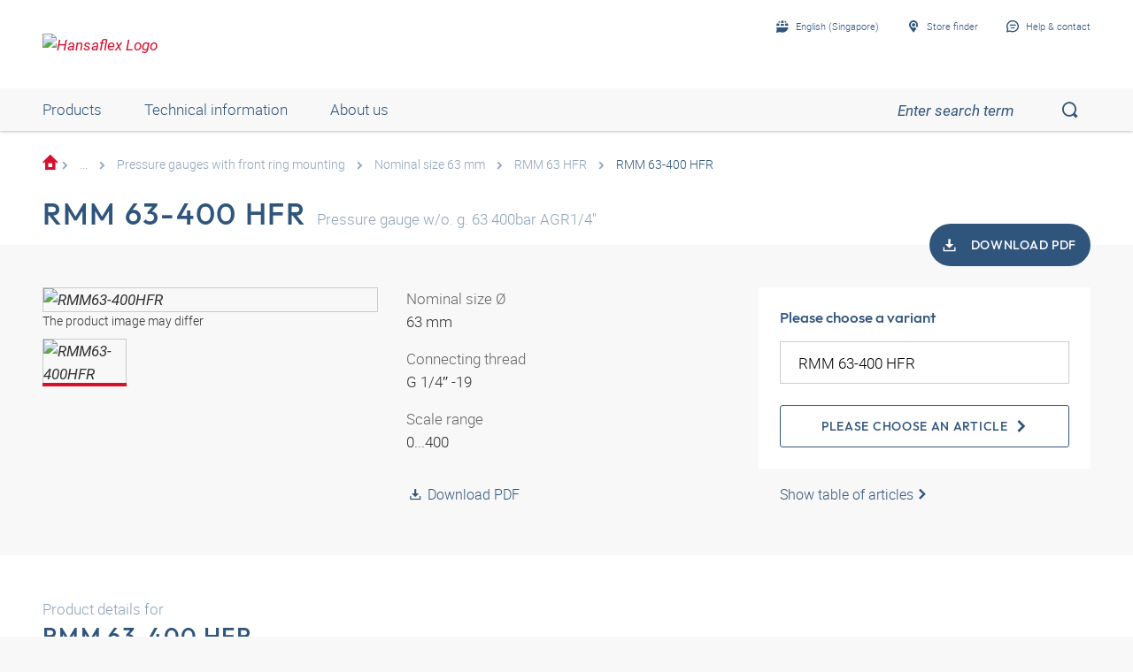

--- FILE ---
content_type: text/html;charset=UTF-8
request_url: https://shop.hansa-flex.com.sg/en_GB/measuring-technology/pressure-gauges-with-front-ring-mounting/nominal-size-63-mm/rmm-63-400-hfr/p/RMM63-400HFR
body_size: 24282
content:
<!DOCTYPE html>
<html lang="en_GB"
      
>
<head>
	<title>Pressure gauges without glycerine filling | RMM 63-400 HFR</title>

	<meta http-equiv="Content-Type" content="text/html; charset=utf-8"/>
	<meta http-equiv="X-UA-Compatible" content="IE=edge">
	<meta charset="utf-8">
	<meta name="viewport" content="width=device-width, initial-scale=1, user-scalable=no">

	<meta name="keywords">
<meta name="description" content="RMM 63-400 HFR &#10003; Pressure gauges without glycerine filling &#10003; fast shipping &#10003; large selection &rarr; Order now in the HANSA-FLEX online shop!">
<meta name="robots" content="index,follow">
<meta property="og:title" content="Pressure gauges without glycerine filling | RMM 63-400 HFR">
    <meta property="og:description" content="RMM 63-400 HFR &#10003; Pressure gauges without glycerine filling &#10003; fast shipping &#10003; large selection &rarr; Order now in the HANSA-FLEX online shop!">
    <meta property="og:url" content="https://shop.hansa-flex.com.sg/en_GB/measuring-technology/pressure-gauges-with-front-ring-mounting/nominal-size-63-mm/rmm-63-400-hfr/p/RMM63-400HFR">
    <meta property="og:image" content="https://hf-cdn-prod.azureedge.net/medias/PF-RMM-63-HFR-900x900-1759915861751.jpg?context=[base64]">
    <meta property="og:image:secure_url" content="https://hf-cdn-prod.azureedge.net/medias/PF-RMM-63-HFR-900x900-1759915861751.jpg?context=[base64]">
    <link rel="canonical" href="https://shop.hansa-flex.com.sg/en_GB/measuring-technology/pressure-gauges-with-front-ring-mounting/nominal-size-63-mm/rmm-63-400-hfr/p/RMM63-400HFR"/>
    <link rel="alternate" hreflang="x-default" href="https://shop.hansa-flex.com.sg/en_GB/measuring-technology/pressure-gauges-with-front-ring-mounting/nominal-size-63-mm/rmm-63-400-hfr/p/RMM63-400HFR"/>
    <link rel="alternate" hreflang="de-DE" href="https://shop.hansa-flex.de/de_DE/messtechnik/manometer-mit-frontring-befestigung/nenngr%C3%B6%C3%9Fe-63-mm/rmm-63-400-hfr/p/RMM63-400HFR"/>
    <link rel="alternate" hreflang="en-DE" href="https://shop.hansa-flex.de/en_GB/measuring-technology/pressure-gauges-with-front-ring-mounting/nominal-size-63-mm/rmm-63-400-hfr/p/RMM63-400HFR"/>
    <link rel="alternate" hreflang="pl-PL" href="https://shop.hansa-flex.pl/pl_PL/urz%C4%85dzenia-i-akcesoria-pomiarowe/manometry-z-zamocowaniem-pier%C5%9Bcieniem-czo%C5%82owym/wielko%C5%9B%C4%87-znamionowa-63-mm/rmm-63-400-hfr/p/RMM63-400HFR"/>
    <link rel="alternate" hreflang="en-PL" href="https://shop.hansa-flex.pl/en_GB/measuring-technology/pressure-gauges-with-front-ring-mounting/nominal-size-63-mm/rmm-63-400-hfr/p/RMM63-400HFR"/>
    <link rel="alternate" hreflang="de-CH" href="https://shop.hansa-flex.ch/de_CH/messtechnik/manometer-mit-frontring-befestigung/nenngr%C3%B6%C3%9Fe-63-mm/rmm-63-400-hfr/p/RMM63-400HFR"/>
    <link rel="alternate" hreflang="fr-CH" href="https://shop.hansa-flex.ch/fr_CH/technique-de-mesure/manom%C3%A8tre-avec-fixation-par-anneau-frontal/diam%C3%A8tre-nominal-63-mm/rmm-63-400-hfr/p/RMM63-400HFR"/>
    <link rel="alternate" hreflang="it-CH" href="https://shop.hansa-flex.ch/it_CH/tecnica-di-misurazione/manometro-con-anello-frontale-di-fissaggio/dimensione-nominale-63-mm/rmm-63-400-hfr/p/RMM63-400HFR"/>
    <link rel="alternate" hreflang="en-CH" href="https://shop.hansa-flex.ch/en_GB/measuring-technology/pressure-gauges-with-front-ring-mounting/nominal-size-63-mm/rmm-63-400-hfr/p/RMM63-400HFR"/>
    <link rel="alternate" hreflang="en-AU" href="https://shop.hansa-flex.com.au/en_GB/measuring-technology/pressure-gauges-with-front-ring-mounting/nominal-size-63-mm/rmm-63-400-hfr/p/RMM63-400HFR"/>
    <link rel="alternate" hreflang="nl-BE" href="https://shop.hansa-flex.be/nl_NL/meettechniek/manometers-met-frontringbevestiging/nominale-maat-63-mm/rmm-63-400-hfr/p/RMM63-400HFR"/>
    <link rel="alternate" hreflang="fr-BE" href="https://shop.hansa-flex.be/fr_FR/technique-de-mesure/manom%C3%A8tre-avec-fixation-par-anneau-frontal/diam%C3%A8tre-nominal-63-mm/rmm-63-400-hfr/p/RMM63-400HFR"/>
    <link rel="alternate" hreflang="de-BE" href="https://shop.hansa-flex.be/de_DE/messtechnik/manometer-mit-frontring-befestigung/nenngr%C3%B6%C3%9Fe-63-mm/rmm-63-400-hfr/p/RMM63-400HFR"/>
    <link rel="alternate" hreflang="en-BE" href="https://shop.hansa-flex.be/en_GB/measuring-technology/pressure-gauges-with-front-ring-mounting/nominal-size-63-mm/rmm-63-400-hfr/p/RMM63-400HFR"/>
    <link rel="alternate" hreflang="sr-BA" href="https://shop.hansa-flex.ba/sr_RS/merna-tehnika/manometar-sa-pri%C4%8Dvr%C5%A1%C4%87ivanjem-prednjim-prstenom/nominalna-veli%C4%8Dina-63-mm/rmm-63-400-hfr/p/RMM63-400HFR"/>
    <link rel="alternate" hreflang="hr-BA" href="https://shop.hansa-flex.ba/hr_BA/mjerna-tehnika/pri%C4%8Dvr%C5%A1%C4%87enja-manometra-s-prednjim-prstenom/nazivna-veli%C4%8Dina-63-mm/rmm-63-400-hfr/p/RMM63-400HFR"/>
    <link rel="alternate" hreflang="en-BA" href="https://shop.hansa-flex.ba/en_GB/measuring-technology/pressure-gauges-with-front-ring-mounting/nominal-size-63-mm/rmm-63-400-hfr/p/RMM63-400HFR"/>
    <link rel="alternate" hreflang="pt-BR" href="https://shop.hansa-flex.com.br/pt_BR/metrologia/man%C3%B4metro-com-fixa%C3%A7%C3%A3o-de-anel-frontal/di%C3%A2metro-nominal-63-mm/rmm-63-400-hfr/p/RMM63-400HFR"/>
    <link rel="alternate" hreflang="en-BR" href="https://shop.hansa-flex.com.br/en_GB/measuring-technology/pressure-gauges-with-front-ring-mounting/nominal-size-63-mm/rmm-63-400-hfr/p/RMM63-400HFR"/>
    <link rel="alternate" hreflang="bg-BG" href="https://shop.hansa-flex.bg/bg_BG/%D0%B8%D0%B7%D0%BC%D0%B5%D1%80%D0%B8%D1%82%D0%B5%D0%BB%D0%BD%D0%B0-%D1%82%D0%B5%D1%85%D0%BD%D0%B8%D0%BA%D0%B0/%D0%BC%D0%B0%D0%BD%D0%BE%D0%BC%D0%B5%D1%82%D1%80%D0%B8-%D1%81%D1%8A%D1%81-%D0%B7%D0%B0%D0%BA%D1%80%D0%B5%D0%BF%D0%B2%D0%B0%D0%BD%D0%B5-%D1%81-%D1%84%D1%80%D0%BE%D0%BD%D1%82%D0%B0%D0%BB%D0%B5%D0%BD-%D0%BF%D1%80%D1%8A%D1%81%D1%82%D0%B5%D0%BD/%D0%BD%D0%BE%D0%BC%D0%B8%D0%BD%D0%B0%D0%BB%D0%B5%D0%BD-%D1%80%D0%B0%D0%B7%D0%BC%D0%B5%D1%80-63-%D0%BC%D0%BC/rmm-63-400-hfr/p/RMM63-400HFR"/>
    <link rel="alternate" hreflang="en-BG" href="https://shop.hansa-flex.bg/en_GB/measuring-technology/pressure-gauges-with-front-ring-mounting/nominal-size-63-mm/rmm-63-400-hfr/p/RMM63-400HFR"/>
    <link rel="alternate" hreflang="es-CL" href="https://shop.hansa-flex.cl/es_ES/t%C3%A9cnica-de-medici%C3%B3n/man%C3%B3metro-con-fijaci%C3%B3n-de-anillo-frontal/tama%C3%B1o-nominal-63-mm/rmm-63-400-hfr/p/RMM63-400HFR"/>
    <link rel="alternate" hreflang="en-CL" href="https://shop.hansa-flex.cl/en_GB/measuring-technology/pressure-gauges-with-front-ring-mounting/nominal-size-63-mm/rmm-63-400-hfr/p/RMM63-400HFR"/>
    <link rel="alternate" hreflang="zh-CN" href="https://shop.hansa-flex.cn/zh_CN/%E6%B5%8B%E9%87%8F%E6%8A%80%E6%9C%AF/%E5%89%8D%E7%8E%AF%E5%9B%BA%E5%AE%9A%E5%BC%8F%E5%8E%8B%E5%8A%9B%E8%A1%A8/%E9%A2%9D%E5%AE%9A%E5%A4%A7%E5%B0%8F-63-mm/rmm-63-400-hfr/p/RMM63-400HFR"/>
    <link rel="alternate" hreflang="en-CN" href="https://shop.hansa-flex.cn/en_GB/measuring-technology/pressure-gauges-with-front-ring-mounting/nominal-size-63-mm/rmm-63-400-hfr/p/RMM63-400HFR"/>
    <link rel="alternate" hreflang="et-EE" href="https://shop.hansa-flex.ee/et_EE/m%C3%B5%C3%B5tetehnika/manomeeter-kraega/nimisuurus-63-mm/rmm-63-400-hfr/p/RMM63-400HFR"/>
    <link rel="alternate" hreflang="ru-EE" href="https://shop.hansa-flex.ee/ru_RU/%D0%B8%D0%B7%D0%BC%D0%B5%D1%80%D0%B8%D1%82%D0%B5%D0%BB%D1%8C%D0%BD%D0%B0%D1%8F-%D1%82%D0%B5%D1%85%D0%BD%D0%B8%D0%BA%D0%B0/%D0%BC%D0%B0%D0%BD%D0%BE%D0%BC%D0%B5%D1%82%D1%80%D1%8B-%D1%81-%D0%BA%D1%80%D0%B5%D0%BF%D0%BB%D0%B5%D0%BD%D0%B8%D0%B5%D0%BC-%D0%BF%D0%B5%D1%80%D0%B5%D0%B4%D0%BD%D0%B5%D0%B3%D0%BE-%D0%BA%D0%BE%D0%BB%D1%8C%D1%86%D0%B0/%D0%BD%D0%BE%D0%BC%D0%B8%D0%BD%D0%B0%D0%BB%D1%8C%D0%BD%D0%B0%D1%8F-%D0%B2%D0%B5%D0%BB%D0%B8%D1%87%D0%B8%D0%BD%D0%B0-63-%D0%BC%D0%BC/rmm-63-400-hfr/p/RMM63-400HFR"/>
    <link rel="alternate" hreflang="en-EE" href="https://shop.hansa-flex.ee/en_GB/measuring-technology/pressure-gauges-with-front-ring-mounting/nominal-size-63-mm/rmm-63-400-hfr/p/RMM63-400HFR"/>
    <link rel="alternate" hreflang="fr-FR" href="https://shop.hansa-flex.fr/fr_FR/technique-de-mesure/manom%C3%A8tre-avec-fixation-par-anneau-frontal/diam%C3%A8tre-nominal-63-mm/rmm-63-400-hfr/p/RMM63-400HFR"/>
    <link rel="alternate" hreflang="en-FR" href="https://shop.hansa-flex.fr/en_GB/measuring-technology/pressure-gauges-with-front-ring-mounting/nominal-size-63-mm/rmm-63-400-hfr/p/RMM63-400HFR"/>
    <link rel="alternate" hreflang="ru-GE" href="https://shop.hansa-flex.ge/ru_RU/%D0%B8%D0%B7%D0%BC%D0%B5%D1%80%D0%B8%D1%82%D0%B5%D0%BB%D1%8C%D0%BD%D0%B0%D1%8F-%D1%82%D0%B5%D1%85%D0%BD%D0%B8%D0%BA%D0%B0/%D0%BC%D0%B0%D0%BD%D0%BE%D0%BC%D0%B5%D1%82%D1%80%D1%8B-%D1%81-%D0%BA%D1%80%D0%B5%D0%BF%D0%BB%D0%B5%D0%BD%D0%B8%D0%B5%D0%BC-%D0%BF%D0%B5%D1%80%D0%B5%D0%B4%D0%BD%D0%B5%D0%B3%D0%BE-%D0%BA%D0%BE%D0%BB%D1%8C%D1%86%D0%B0/%D0%BD%D0%BE%D0%BC%D0%B8%D0%BD%D0%B0%D0%BB%D1%8C%D0%BD%D0%B0%D1%8F-%D0%B2%D0%B5%D0%BB%D0%B8%D1%87%D0%B8%D0%BD%D0%B0-63-%D0%BC%D0%BC/rmm-63-400-hfr/p/RMM63-400HFR"/>
    <link rel="alternate" hreflang="en-GE" href="https://shop.hansa-flex.ge/en_GB/measuring-technology/pressure-gauges-with-front-ring-mounting/nominal-size-63-mm/rmm-63-400-hfr/p/RMM63-400HFR"/>
    <link rel="alternate" hreflang="ka-GE" href="https://shop.hansa-flex.ge/ka_GE/measuring-technology/pressure-gauges-with-front-ring-mounting/nominal-size-63-mm/rmm-63-400-hfr/p/RMM63-400HFR"/>
    <link rel="alternate" hreflang="en-GB" href="https://shop.hansa-flex.co.uk/en_GB/measuring-technology/pressure-gauges-with-front-ring-mounting/nominal-size-63-mm/rmm-63-400-hfr/p/RMM63-400HFR"/>
    <link rel="alternate" hreflang="en-IN" href="https://shop.hansa-flex.in/en_GB/measuring-technology/pressure-gauges-with-front-ring-mounting/nominal-size-63-mm/rmm-63-400-hfr/p/RMM63-400HFR"/>
    <link rel="alternate" hreflang="en-ID" href="https://shop.hansa-flex.co.id/en_GB/measuring-technology/pressure-gauges-with-front-ring-mounting/nominal-size-63-mm/rmm-63-400-hfr/p/RMM63-400HFR"/>
    <link rel="alternate" hreflang="en-IE" href="https://shop.hansa-flex.ie/en_GB/measuring-technology/pressure-gauges-with-front-ring-mounting/nominal-size-63-mm/rmm-63-400-hfr/p/RMM63-400HFR"/>
    <link rel="alternate" hreflang="it-IT" href="https://shop.hansa-flex.it/it_IT/tecnica-di-misurazione/manometro-con-anello-frontale-di-fissaggio/dimensione-nominale-63-mm/rmm-63-400-hfr/p/RMM63-400HFR"/>
    <link rel="alternate" hreflang="en-IT" href="https://shop.hansa-flex.it/en_GB/measuring-technology/pressure-gauges-with-front-ring-mounting/nominal-size-63-mm/rmm-63-400-hfr/p/RMM63-400HFR"/>
    <link rel="alternate" hreflang="de-IT" href="https://shop.hansa-flex.it/de_DE/messtechnik/manometer-mit-frontring-befestigung/nenngr%C3%B6%C3%9Fe-63-mm/rmm-63-400-hfr/p/RMM63-400HFR"/>
    <link rel="alternate" hreflang="en-CA" href="https://shop.hansa-flex.ca/en_GB/measuring-technology/pressure-gauges-with-front-ring-mounting/nominal-size-63-mm/rmm-63-400-hfr/p/RMM63-400HFR"/>
    <link rel="alternate" hreflang="fr-CA" href="https://shop.hansa-flex.ca/fr_FR/technique-de-mesure/manom%C3%A8tre-avec-fixation-par-anneau-frontal/diam%C3%A8tre-nominal-63-mm/rmm-63-400-hfr/p/RMM63-400HFR"/>
    <link rel="alternate" hreflang="ru-KZ" href="https://shop.hansa-flex.kz/ru_KZ/%D0%B8%D0%B7%D0%BC%D0%B5%D1%80%D0%B8%D1%82%D0%B5%D0%BB%D1%8C%D0%BD%D0%B0%D1%8F-%D1%82%D0%B5%D1%85%D0%BD%D0%B8%D0%BA%D0%B0/%D0%BC%D0%B0%D0%BD%D0%BE%D0%BC%D0%B5%D1%82%D1%80%D1%8B-%D1%81-%D0%BA%D1%80%D0%B5%D0%BF%D0%BB%D0%B5%D0%BD%D0%B8%D0%B5%D0%BC-%D0%BF%D0%B5%D1%80%D0%B5%D0%B4%D0%BD%D0%B5%D0%B3%D0%BE-%D0%BA%D0%BE%D0%BB%D1%8C%D1%86%D0%B0/%D0%BD%D0%BE%D0%BC%D0%B8%D0%BD%D0%B0%D0%BB%D1%8C%D0%BD%D0%B0%D1%8F-%D0%B2%D0%B5%D0%BB%D0%B8%D1%87%D0%B8%D0%BD%D0%B0-63-%D0%BC%D0%BC/rmm-63-400-hfr/p/RMM63-400HFR"/>
    <link rel="alternate" hreflang="en-KZ" href="https://shop.hansa-flex.kz/en_GB/measuring-technology/pressure-gauges-with-front-ring-mounting/nominal-size-63-mm/rmm-63-400-hfr/p/RMM63-400HFR"/>
    <link rel="alternate" hreflang="hr-HR" href="https://shop.hansa-flex.hr/hr_HR/mjerna-tehnika/pri%C4%8Dvr%C5%A1%C4%87enja-manometra-s-prednjim-prstenom/nazivna-veli%C4%8Dina-63-mm/rmm-63-400-hfr/p/RMM63-400HFR"/>
    <link rel="alternate" hreflang="en-HR" href="https://shop.hansa-flex.hr/en_GB/measuring-technology/pressure-gauges-with-front-ring-mounting/nominal-size-63-mm/rmm-63-400-hfr/p/RMM63-400HFR"/>
    <link rel="alternate" hreflang="lv-LV" href="https://shop.hansa-flex.lv/lv_LV/m%C4%93r%C4%AB%C5%A1anas-tehnika/manometri-ar-priek%C5%A1%C4%93j%C4%81-gredzena-stiprin%C4%81jumu/nomin%C4%81lais-izm%C4%93rs-63-mm/rmm-63-400-hfr/p/RMM63-400HFR"/>
    <link rel="alternate" hreflang="ru-LV" href="https://shop.hansa-flex.lv/ru_RU/%D0%B8%D0%B7%D0%BC%D0%B5%D1%80%D0%B8%D1%82%D0%B5%D0%BB%D1%8C%D0%BD%D0%B0%D1%8F-%D1%82%D0%B5%D1%85%D0%BD%D0%B8%D0%BA%D0%B0/%D0%BC%D0%B0%D0%BD%D0%BE%D0%BC%D0%B5%D1%82%D1%80%D1%8B-%D1%81-%D0%BA%D1%80%D0%B5%D0%BF%D0%BB%D0%B5%D0%BD%D0%B8%D0%B5%D0%BC-%D0%BF%D0%B5%D1%80%D0%B5%D0%B4%D0%BD%D0%B5%D0%B3%D0%BE-%D0%BA%D0%BE%D0%BB%D1%8C%D1%86%D0%B0/%D0%BD%D0%BE%D0%BC%D0%B8%D0%BD%D0%B0%D0%BB%D1%8C%D0%BD%D0%B0%D1%8F-%D0%B2%D0%B5%D0%BB%D0%B8%D1%87%D0%B8%D0%BD%D0%B0-63-%D0%BC%D0%BC/rmm-63-400-hfr/p/RMM63-400HFR"/>
    <link rel="alternate" hreflang="en-LV" href="https://shop.hansa-flex.lv/en_GB/measuring-technology/pressure-gauges-with-front-ring-mounting/nominal-size-63-mm/rmm-63-400-hfr/p/RMM63-400HFR"/>
    <link rel="alternate" hreflang="lt-LT" href="https://shop.hansa-flex.lt/lt_LT/matavimo-technika/manometrai-su-priekinio-%C5%BEiedo-pritvirtinimu/nominalusis-dydis-63-mm/rmm-63-400-hfr/p/RMM63-400HFR"/>
    <link rel="alternate" hreflang="ru-LT" href="https://shop.hansa-flex.lt/ru_RU/%D0%B8%D0%B7%D0%BC%D0%B5%D1%80%D0%B8%D1%82%D0%B5%D0%BB%D1%8C%D0%BD%D0%B0%D1%8F-%D1%82%D0%B5%D1%85%D0%BD%D0%B8%D0%BA%D0%B0/%D0%BC%D0%B0%D0%BD%D0%BE%D0%BC%D0%B5%D1%82%D1%80%D1%8B-%D1%81-%D0%BA%D1%80%D0%B5%D0%BF%D0%BB%D0%B5%D0%BD%D0%B8%D0%B5%D0%BC-%D0%BF%D0%B5%D1%80%D0%B5%D0%B4%D0%BD%D0%B5%D0%B3%D0%BE-%D0%BA%D0%BE%D0%BB%D1%8C%D1%86%D0%B0/%D0%BD%D0%BE%D0%BC%D0%B8%D0%BD%D0%B0%D0%BB%D1%8C%D0%BD%D0%B0%D1%8F-%D0%B2%D0%B5%D0%BB%D0%B8%D1%87%D0%B8%D0%BD%D0%B0-63-%D0%BC%D0%BC/rmm-63-400-hfr/p/RMM63-400HFR"/>
    <link rel="alternate" hreflang="en-LT" href="https://shop.hansa-flex.lt/en_GB/measuring-technology/pressure-gauges-with-front-ring-mounting/nominal-size-63-mm/rmm-63-400-hfr/p/RMM63-400HFR"/>
    <link rel="alternate" hreflang="fr-LU" href="https://shop.hansa-flex.lu/fr_FR/technique-de-mesure/manom%C3%A8tre-avec-fixation-par-anneau-frontal/diam%C3%A8tre-nominal-63-mm/rmm-63-400-hfr/p/RMM63-400HFR"/>
    <link rel="alternate" hreflang="de-LU" href="https://shop.hansa-flex.lu/de_LU/messtechnik/manometer-mit-frontring-befestigung/nenngr%C3%B6%C3%9Fe-63-mm/rmm-63-400-hfr/p/RMM63-400HFR"/>
    <link rel="alternate" hreflang="nl-LU" href="https://shop.hansa-flex.lu/nl_NL/meettechniek/manometers-met-frontringbevestiging/nominale-maat-63-mm/rmm-63-400-hfr/p/RMM63-400HFR"/>
    <link rel="alternate" hreflang="en-LU" href="https://shop.hansa-flex.lu/en_GB/measuring-technology/pressure-gauges-with-front-ring-mounting/nominal-size-63-mm/rmm-63-400-hfr/p/RMM63-400HFR"/>
    <link rel="alternate" hreflang="nl-NL" href="https://shop.hansa-flex.nl/nl_NL/meettechniek/manometers-met-frontringbevestiging/nominale-maat-63-mm/rmm-63-400-hfr/p/RMM63-400HFR"/>
    <link rel="alternate" hreflang="en-NL" href="https://shop.hansa-flex.nl/en_GB/measuring-technology/pressure-gauges-with-front-ring-mounting/nominal-size-63-mm/rmm-63-400-hfr/p/RMM63-400HFR"/>
    <link rel="alternate" hreflang="de-NL" href="https://shop.hansa-flex.nl/de_DE/messtechnik/manometer-mit-frontring-befestigung/nenngr%C3%B6%C3%9Fe-63-mm/rmm-63-400-hfr/p/RMM63-400HFR"/>
    <link rel="alternate" hreflang="de-AT" href="https://shop.hansa-flex.at/de_AT/messtechnik/manometer-mit-frontring-befestigung/nenngr%C3%B6%C3%9Fe-63-mm/rmm-63-400-hfr/p/RMM63-400HFR"/>
    <link rel="alternate" hreflang="en-AT" href="https://shop.hansa-flex.at/en_GB/measuring-technology/pressure-gauges-with-front-ring-mounting/nominal-size-63-mm/rmm-63-400-hfr/p/RMM63-400HFR"/>
    <link rel="alternate" hreflang="pt-PT" href="https://shop.hansa-flex.pt/pt_PT/metrologia/man%C3%B4metro-com-fixa%C3%A7%C3%A3o-de-anel-frontal/di%C3%A2metro-nominal-63-mm/rmm-63-400-hfr/p/RMM63-400HFR"/>
    <link rel="alternate" hreflang="en-PT" href="https://shop.hansa-flex.pt/en_GB/measuring-technology/pressure-gauges-with-front-ring-mounting/nominal-size-63-mm/rmm-63-400-hfr/p/RMM63-400HFR"/>
    <link rel="alternate" hreflang="ro-RO" href="https://shop.hansa-flex.ro/ro_RO/tehnic%C4%83-de-m%C4%83surare/manometre-cu-fixare-prin-inel-frontal/m%C4%83rime-nominal%C4%83-63-mm/rmm-63-400-hfr/p/RMM63-400HFR"/>
    <link rel="alternate" hreflang="en-RO" href="https://shop.hansa-flex.ro/en_GB/measuring-technology/pressure-gauges-with-front-ring-mounting/nominal-size-63-mm/rmm-63-400-hfr/p/RMM63-400HFR"/>
    <link rel="alternate" hreflang="ru-RU" href="https://shop.hansa-flex.ru/ru_RU/%D0%B8%D0%B7%D0%BC%D0%B5%D1%80%D0%B8%D1%82%D0%B5%D0%BB%D1%8C%D0%BD%D0%B0%D1%8F-%D1%82%D0%B5%D1%85%D0%BD%D0%B8%D0%BA%D0%B0/%D0%BC%D0%B0%D0%BD%D0%BE%D0%BC%D0%B5%D1%82%D1%80%D1%8B-%D1%81-%D0%BA%D1%80%D0%B5%D0%BF%D0%BB%D0%B5%D0%BD%D0%B8%D0%B5%D0%BC-%D0%BF%D0%B5%D1%80%D0%B5%D0%B4%D0%BD%D0%B5%D0%B3%D0%BE-%D0%BA%D0%BE%D0%BB%D1%8C%D1%86%D0%B0/%D0%BD%D0%BE%D0%BC%D0%B8%D0%BD%D0%B0%D0%BB%D1%8C%D0%BD%D0%B0%D1%8F-%D0%B2%D0%B5%D0%BB%D0%B8%D1%87%D0%B8%D0%BD%D0%B0-63-%D0%BC%D0%BC/rmm-63-400-hfr/p/RMM63-400HFR"/>
    <link rel="alternate" hreflang="en-RU" href="https://shop.hansa-flex.ru/en_GB/measuring-technology/pressure-gauges-with-front-ring-mounting/nominal-size-63-mm/rmm-63-400-hfr/p/RMM63-400HFR"/>
    <link rel="alternate" hreflang="en-SG" href="https://shop.hansa-flex.com.sg/en_GB/measuring-technology/pressure-gauges-with-front-ring-mounting/nominal-size-63-mm/rmm-63-400-hfr/p/RMM63-400HFR"/>
    <link rel="alternate" hreflang="sk-SK" href="https://shop.hansa-flex.sk/sk_SK/meracia-technika/manometer-s-upevnen%C3%ADm-%C4%8Deln%C3%BDm-kr%C3%BA%C5%BEkom/menovit%C3%A1-ve%C4%BEkos%C5%A5-63-mm/rmm-63-400-hfr/p/RMM63-400HFR"/>
    <link rel="alternate" hreflang="en-SK" href="https://shop.hansa-flex.sk/en_GB/measuring-technology/pressure-gauges-with-front-ring-mounting/nominal-size-63-mm/rmm-63-400-hfr/p/RMM63-400HFR"/>
    <link rel="alternate" hreflang="sl-SI" href="https://shop.hansa-flex.si/sl_SI/merilna-tehnika/manometer-s-pritrditvijo-na-%C4%8Delni-prstan/nazivna-velikost-63-mm/rmm-63-400-hfr/p/RMM63-400HFR"/>
    <link rel="alternate" hreflang="en-SI" href="https://shop.hansa-flex.si/en_GB/measuring-technology/pressure-gauges-with-front-ring-mounting/nominal-size-63-mm/rmm-63-400-hfr/p/RMM63-400HFR"/>
    <link rel="alternate" hreflang="es-ES" href="https://shop.hansa-flex.es/es_ES/t%C3%A9cnica-de-medici%C3%B3n/man%C3%B3metro-con-fijaci%C3%B3n-de-anillo-frontal/tama%C3%B1o-nominal-63-mm/rmm-63-400-hfr/p/RMM63-400HFR"/>
    <link rel="alternate" hreflang="en-ES" href="https://shop.hansa-flex.es/en_GB/measuring-technology/pressure-gauges-with-front-ring-mounting/nominal-size-63-mm/rmm-63-400-hfr/p/RMM63-400HFR"/>
    <link rel="alternate" hreflang="en-ZA" href="https://shop.hansa-flex.co.za/en_GB/measuring-technology/pressure-gauges-with-front-ring-mounting/nominal-size-63-mm/rmm-63-400-hfr/p/RMM63-400HFR"/>
    <link rel="alternate" hreflang="th-TH" href="https://shop.hansa-flex.co.th/th_TH/measuring-technology/pressure-gauges-with-front-ring-mounting/nominal-size-63-mm/rmm-63-400-hfr/p/RMM63-400HFR"/>
    <link rel="alternate" hreflang="en-TH" href="https://shop.hansa-flex.co.th/en_GB/measuring-technology/pressure-gauges-with-front-ring-mounting/nominal-size-63-mm/rmm-63-400-hfr/p/RMM63-400HFR"/>
    <link rel="alternate" hreflang="cs-CZ" href="https://shop.hansaflex.cz/cs_CZ/m%C4%9B%C5%99ic%C3%AD-technika/manometr-s-upevn%C4%9Bn%C3%ADm-%C4%8Deln%C3%ADm-krou%C5%BEkem/jmenovit%C3%A1-velikost-63-mm/rmm-63-400-hfr/p/RMM63-400HFR"/>
    <link rel="alternate" hreflang="en-CZ" href="https://shop.hansaflex.cz/en_GB/measuring-technology/pressure-gauges-with-front-ring-mounting/nominal-size-63-mm/rmm-63-400-hfr/p/RMM63-400HFR"/>
    <link rel="alternate" hreflang="tr-TR" href="https://shop.hansa-flex.com.tr/tr_TR/%C3%B6l%C3%A7me-tekni%C4%9Fi/panotipi-manometre-%C3%A7emberli/nominal-b%C3%BCy%C3%BCkl%C3%BCk-63-mm/rmm-63-400-hfr/p/RMM63-400HFR"/>
    <link rel="alternate" hreflang="en-TR" href="https://shop.hansa-flex.com.tr/en_GB/measuring-technology/pressure-gauges-with-front-ring-mounting/nominal-size-63-mm/rmm-63-400-hfr/p/RMM63-400HFR"/>
    <link rel="alternate" hreflang="uk-UA" href="https://shop.hansa-flex.ua/uk_UA/%D0%B8%D0%B7%D0%BC%D0%B5%D1%80%D0%B8%D1%82%D0%B5%D0%BB%D1%8C%D0%BD%D0%B0%D1%8F-%D1%82%D0%B5%D1%85%D0%BD%D0%B8%D0%BA%D0%B0/%D0%BC%D0%B0%D0%BD%D0%BE%D0%BC%D0%B5%D1%82%D1%80%D1%8B-%D1%81-%D0%BA%D1%80%D0%B5%D0%BF%D0%BB%D0%B5%D0%BD%D0%B8%D0%B5%D0%BC-%D0%BF%D0%B5%D1%80%D0%B5%D0%B4%D0%BD%D0%B5%D0%B3%D0%BE-%D0%BA%D0%BE%D0%BB%D1%8C%D1%86%D0%B0/%D0%BD%D0%BE%D0%BC%D0%B8%D0%BD%D0%B0%D0%BB%D1%8C%D0%BD%D0%B0%D1%8F-%D0%B2%D0%B5%D0%BB%D0%B8%D1%87%D0%B8%D0%BD%D0%B0-63-%D0%BC%D0%BC/rmm-63-400-hfr/p/RMM63-400HFR"/>
    <link rel="alternate" hreflang="en-UA" href="https://shop.hansa-flex.ua/en_GB/measuring-technology/pressure-gauges-with-front-ring-mounting/nominal-size-63-mm/rmm-63-400-hfr/p/RMM63-400HFR"/>
    <link rel="alternate" hreflang="hu-HU" href="https://shop.hansa-flex.hu/hu_HU/m%C3%A9r%C3%A9stechnika/nyom%C3%A1sm%C3%A9r%C5%91-homlokoldali-gy%C5%B1r%C5%B1s-r%C3%B6gz%C3%ADt%C3%A9ssel/n%C3%A9vleges-m%C3%A9ret-63-mm/rmm-63-400-hfr/p/RMM63-400HFR"/>
    <link rel="alternate" hreflang="en-HU" href="https://shop.hansa-flex.hu/en_GB/measuring-technology/pressure-gauges-with-front-ring-mounting/nominal-size-63-mm/rmm-63-400-hfr/p/RMM63-400HFR"/>
    <link rel="alternate" hreflang="en-US" href="https://shop.hansa-flex.us/en_US/measuring-technology/pressure-gauges-with-front-ring-mounting/nominal-size-63-mm/rmm-63-400-hfr/p/RMM63-400HFR"/>
    <link rel="alternate" hreflang="es-US" href="https://shop.hansa-flex.us/es_ES/t%C3%A9cnica-de-medici%C3%B3n/man%C3%B3metro-con-fijaci%C3%B3n-de-anillo-frontal/tama%C3%B1o-nominal-63-mm/rmm-63-400-hfr/p/RMM63-400HFR"/>
    <link rel="alternate" hreflang="en-AE" href="https://shop.hansa-flex.ae/en_GB/measuring-technology/pressure-gauges-with-front-ring-mounting/nominal-size-63-mm/rmm-63-400-hfr/p/RMM63-400HFR"/>
    <link rel="alternate" hreflang="sr-RS" href="https://shop.hansa-flex.rs/sr_RS/merna-tehnika/manometar-sa-pri%C4%8Dvr%C5%A1%C4%87ivanjem-prednjim-prstenom/nominalna-veli%C4%8Dina-63-mm/rmm-63-400-hfr/p/RMM63-400HFR"/>
    <link rel="alternate" hreflang="en-RS" href="https://shop.hansa-flex.rs/en_GB/measuring-technology/pressure-gauges-with-front-ring-mounting/nominal-size-63-mm/rmm-63-400-hfr/p/RMM63-400HFR"/>
    <link async rel="shortcut icon" type="image/x-icon" media="all" href="/_ui/responsive/theme-hf/images/icons/hf/favicon.ico" />

<link async rel="shortcut icon" sizes="16x16" href="/_ui/responsive/theme-hf/images/icons/hf/favicon-16x16.png" />
<link async rel="shortcut icon" sizes="32x32" href="/_ui/responsive/theme-hf/images/icons/hf/favicon-32x32.png" />

<link async rel="shortcut icon" sizes="36x36" href="/_ui/responsive/theme-hf/images/icons/hf/apple-icon-57x57.png" />
<link async rel="shortcut icon" sizes="48x48" href="/_ui/responsive/theme-hf/images/icons/hf/apple-icon-60x60.png" />
<link async rel="shortcut icon" sizes="72x72" href="/_ui/responsive/theme-hf/images/icons/hf/android-icon-72x72.png" />
<link async rel="shortcut icon" sizes="96x96" href="/_ui/responsive/theme-hf/images/icons/hf/android-icon-96x96.png" />
<link async rel="shortcut icon" sizes="144x144" href="/_ui/responsive/theme-hf/images/icons/hf/android-icon-144x144.png" />
<link async rel="shortcut icon" sizes="192x192" href="/_ui/responsive/theme-hf/images/icons/hf/android-icon-192x192.png" />

<link async rel="apple-touch-icon-precomposed" href="/_ui/responsive/theme-hf/images/icons/hf/apple-icon-precomposed.png">
<link async rel="apple-touch-icon" href="/_ui/responsive/theme-hf/images/icons/hf/apple-icon.png">
<link async rel="apple-touch-icon" sizes="57x57" href="/_ui/responsive/theme-hf/images/icons/hf/apple-icon-57x57.png">
<link async rel="apple-touch-icon" sizes="60x60" href="/_ui/responsive/theme-hf/images/icons/hf/apple-icon-60x60.png">
<link async rel="apple-touch-icon" sizes="72x72" href="/_ui/responsive/theme-hf/images/icons/hf/apple-icon-72x72.png">
<link async rel="apple-touch-icon" sizes="76x76" href="/_ui/responsive/theme-hf/images/icons/hf/apple-icon-76x76.png">
<link async rel="apple-touch-icon" sizes="114x114" href="/_ui/responsive/theme-hf/images/icons/hf/apple-icon-114x114.png">
<link async rel="apple-touch-icon" sizes="120x120" href="/_ui/responsive/theme-hf/images/icons/hf/apple-icon-120x120.png">
<link async rel="apple-touch-icon" sizes="144x144" href="/_ui/responsive/theme-hf/images/icons/hf/apple-icon-144x144.png">
<link async rel="apple-touch-icon" sizes="152x152" href="/_ui/responsive/theme-hf/images/icons/hf/apple-icon-152x152.png">
<link async rel="apple-touch-icon" sizes="180x180" href="/_ui/responsive/theme-hf/images/icons/hf/apple-icon-180x180.png">

<meta name="msapplication-square70x70logo" content="/_ui/responsive/theme-hf/images/icons/hf/ms-icon-70x70.png">
<meta name="msapplication-square144x144logo" content="/_ui/responsive/theme-hf/images/icons/hf/ms-icon-144x144.png">
<meta name="msapplication-square150x150logo" content="/_ui/responsive/theme-hf/images/icons/hf/ms-icon-150x150.png">
<meta name="msapplication-square310x310logo" content="/_ui/responsive/theme-hf/images/icons/hf/ms-icon-310x310.png">
<link rel="stylesheet" type="text/css" media="all" href="/_ui/responsive/theme-hf/css/style.min.css"/>
            <!-- Google Tag Manager -->
<script type="text/plain" class="cmplazyload" data-cmp-vendor="s905,s26,s1104">
    function initGtm(){
        
            (function(w,d,s,l,i){w[l]=w[l]||[];w[l].push({'gtm.start':
                    new Date().getTime(),event:'gtm.js'});var f=d.getElementsByTagName(s)[0],
                j=d.createElement(s),dl=l!='dataLayer'?'&l='+l:'';j.async=true;j.src=
                'https://www.googletagmanager.com/gtm.js?id='+i+dl;f.parentNode.insertBefore(j,f);
            })(window,document,'script','dataLayer','GTM-P3PB26K');

            
    }

    initGtm();
</script>
<!-- End Google Tag Manager -->





  











    
        
            <script type="text/javascript" data-cmp-ab="1" src="https://cdn.consentmanager.net/delivery/autoblocking/d6e4e3aed7f7.js" data-cmp-host="b.delivery.consentmanager.net" data-cmp-cdn="cdn.consentmanager.net" data-cmp-codesrc="1"></script>
        
        
        
    
</head>

<body class="page-productDetails pageType-ProductPage template-pages-product-productLayout1Page  smartedit-page-uid-productDetails smartedit-page-uuid-eyJpdGVtSWQiOiJwcm9kdWN0RGV0YWlscyIsImNhdGFsb2dJZCI6ImhhbnNhZmxleENvbnRlbnRDYXRhbG9nIiwiY2F0YWxvZ1ZlcnNpb24iOiJPbmxpbmUifQ== smartedit-catalog-version-uuid-hansaflexContentCatalog/Online  language-en_GB">
	<!-- Google Tag Manager (noscript) -->
<noscript><iframe src="https://www.googletagmanager.com/ns.html?id=GTM-P3PB26K"
                  height="0" width="0" style="display:none;visibility:hidden"></iframe></noscript>
<!-- End Google Tag Manager (noscript) -->
<main data-currency-iso-code="">
            <div class="c-page">
                <div class="c-header-placeholder  js-header-placeholder  ">
                    </div>

                <div class="c-header  js-header">
                    














<div class="c-header__top">
    <div class="o-wrapper  o-wrapper--responsive">
        <div class="c-header__wrapper">
            <div class="u-hide@s">
                <a class="c-menu-toggle js-menu-toggle" id="mobileBurgerMenu">
                    <i class="c-menu-toggle__icon"></i>
                </a>
            </div>
            
                <div id="logoImage" class="yCmsComponent c-header__logo">
<a href="/en_GB/"><img title="Hansaflex Logo"
			alt="Hansaflex Logo" src="https://hf-cdn-prod.azureedge.net/medias/logo-hansaflex.svg?context=bWFzdGVyfGltYWdlc3wyMTEwfGltYWdlL3N2Zyt4bWx8YVcxaFoyVnpMMmc0T0M5b01Ea3ZPRGM1TmpFeE9UZzFPVEl6TUM1emRtY3w3N2YzODViMjEzY2ZkYjdjNDg2Zjg5NjY1MTcyYzVjMDAxYmY0ZjcyMzEzNWJhODNiYjhiOTE4MmE2MjI5MWU2"></a>
	</div>
            

            <div class="c-header__content">
                <div class="c-header__item  c-header__item--meta-nav">
                    <div class="c-meta-navigation">
                        <ul class="c-meta-navigation__list">
                            <li class="c-meta-navigation__item">
                                
                                
                                    
                                    <a href="javascript:void(0);"
                                       class="c-meta-navigation__link  js-flyout  js-flyout-ajax  js-flyout-push"
                                       id="lang_button_id"
                                       data-toggle-icon="arrow"
                                       data-flyout-toggle="language-flyout"
                                       data-content-url="/en_GB/view/HeaderCountryLanguageNavComponentController/languageFlyout"
                                        >
                                        <i class="c-icon c-icon-language  c-meta-navigation__icon"></i>
                                        <span class="c-meta-navigation__label">English (Singapore)</span>
                                    </a>
                                
                            </li>
                            
                                
                            
                            
                            







    

        
            
            
                <li class="c-meta-navigation__item">
                    <a id="selStoreFrontLink" href="https://www.hansa-flex.de/en/branch-finder" target="_blank" class="c-meta-navigation__link">
    
                        <i class="c-icon  c-icon-pin-glass  c-meta-navigation__icon"></i>
                                        <span class="c-meta-navigation__label">Store finder</span>
                    </a>

                </li>
            
        

    




                            <li class="c-meta-navigation__item">
                                <a id="help_button_id"
                                   class="c-meta-navigation__link  js-flyout  js-flyout-push"
                                   href="javascript:void(0);"
                                   data-flyout-toggle="contactFlyout">
                                    
                                        
                                        
                                            <i class="c-icon  c-icon-contact  c-meta-navigation__icon"></i>
                                            <span class="c-meta-navigation__label">Help & contact</span>
                                        
                                    
                                </a>
                            </li>
                        </ul>
                    </div>
                </div>

                
                    <div class="c-header__item">
                        <div class="c-header-middle">
                            
                                
                                
                                    <a href="javascript:void(0);"
                                       id="header-search-button"
                                       class="c-header-middle__item  c-header__search  is-hidden  js-search-toggle">
                                        <i id="header-search-button-icon" class="c-icon  c-icon-search"></i>
                                    </a>
                                
                            

                            
                            
                                
                            
                        </div>
                    </div>
                
            </div>
        </div>
    </div>
</div>


    
    
        




<div class="c-header__bottom">
    
    <div class="o-wrapper o-wrapper--desktop">
        <div class="c-header__bottom-content">
            <div class="c-nav__wrapper js-mobile-nav-content  ">
                <div class="c-nav  js-underline  js-header-nav  ">
                    <ul class="c-nav__list">

                        
                            <li class="yCmsComponent c-nav__item  u-margin-right-huge@s  js-underline-item">
            <div id="mobile-HansaflexHeaderCategoryNavigation" title="Products"
     rel="noopener noreferrer" class="c-nav__link  u-hide@s  js-offcanvas-toggle"
     data-content-id="header-nav-flyout">
    <span class="c-nav__text">Products</span>
    <span class="c-nav__icon"></span>
</div>

<div id="HansaflexHeaderCategoryNavigation" title="Products"
     rel="noopener noreferrer"
     class="c-nav__link  u-hide u-display-inline-flex@s  js-flyout"
     data-flyout-toggle="header-nav-flyout" data-flyout-scroll="disable">
    Products</div>

<div class="c-nav-level__flyout  c-nav-level__offcanvas  js-flyout-content  js-offcanvas" id="header-nav-flyout">
    <div class="c-nav-level__wrapper  o-wrapper  o-wrapper--responsive  js-nav-level-wrapper">
        <div class="c-nav-level__prev  js-nav-level-prev">
            <span class="c-nav-level__prev-icon"></span>
        </div>
        <div class="u-margin-top  u-hide  u-show@s">
            <div class="c-close  c-close--right  js-flyout-close"></div>
        </div>
        <div class="c-nav-level__content">
            <div class="c-nav-level  js-nav-level" data-level="0" data-mob-level="0">
                <a href="javascript:void(0);"
                   class="c-nav-level__link  c-nav-level__link--pale  u-hide@s  js-nav-level-headline">
                    <span class="c-icon  c-icon-arrow-left  u-margin-right-small  u-hide@s"></span>
                    Products</a>
                <div class="c-nav-level__list  js-nav-level-list">
                    





<span class="u-hide  js-context-path"  data-context-path="/en_GB"></span>

    <div class="c-nav-level__item">

        
        
        <a data-ajax-url="/en_GB/api/v1/category/subcategories" data-code="webcat_HF_SCH_HY" id="prodCat_webcat_HF_SCH_HY" class="c-nav-level__link  js-nav-level-link"
           data-subcategory-code="webcat_HF_SCH_HY" data-href="/en_GB/hydraulic-hoses/c/webcat_HF_SCH_HY" data-subcategory-text="Back">
            <span class="c-nav__text">Hydraulic hoses</span>
            <span class="c-nav__icon"></span>
        </a>
    </div>

    <div class="c-nav-level__item">

        
        
        <a data-ajax-url="/en_GB/api/v1/category/subcategories" data-code="webcat_HF_SCH_IND" id="prodCat_webcat_HF_SCH_IND" class="c-nav-level__link  js-nav-level-link"
           data-subcategory-code="webcat_HF_SCH_IND" data-href="/en_GB/industrial-hoses/c/webcat_HF_SCH_IND" data-subcategory-text="Back">
            <span class="c-nav__text">Industrial hoses</span>
            <span class="c-nav__icon"></span>
        </a>
    </div>

    <div class="c-nav-level__item">

        
        
        <a data-ajax-url="/en_GB/api/v1/category/subcategories" data-code="webcat_HF_SAR" id="prodCat_webcat_HF_SAR" class="c-nav-level__link  js-nav-level-link"
           data-subcategory-code="webcat_HF_SAR" data-href="/en_GB/hose-fittings/c/webcat_HF_SAR" data-subcategory-text="Back">
            <span class="c-nav__text">Hose fittings</span>
            <span class="c-nav__icon"></span>
        </a>
    </div>

    <div class="c-nav-level__item">

        
        
        <a data-ajax-url="/en_GB/api/v1/category/subcategories" data-code="webcat_HF_KUP" id="prodCat_webcat_HF_KUP" class="c-nav-level__link  js-nav-level-link"
           data-subcategory-code="webcat_HF_KUP" data-href="/en_GB/couplings/c/webcat_HF_KUP" data-subcategory-text="Back">
            <span class="c-nav__text">Couplings</span>
            <span class="c-nav__icon"></span>
        </a>
    </div>

    <div class="c-nav-level__item">

        
        
        <a data-ajax-url="/en_GB/api/v1/category/subcategories" data-code="webcat_HF_ROV" id="prodCat_webcat_HF_ROV" class="c-nav-level__link  js-nav-level-link"
           data-subcategory-code="webcat_HF_ROV" data-href="/en_GB/tube-fittings-iso-8434-1/c/webcat_HF_ROV" data-subcategory-text="Back">
            <span class="c-nav__text">Tube fittings ISO 8434-1</span>
            <span class="c-nav__icon"></span>
        </a>
    </div>

    <div class="c-nav-level__item">

        
        
        <a data-ajax-url="/en_GB/api/v1/category/subcategories" data-code="webcat_HF_ROR" id="prodCat_webcat_HF_ROR" class="c-nav-level__link  js-nav-level-link"
           data-subcategory-code="webcat_HF_ROR" data-href="/en_GB/tubes/c/webcat_HF_ROR" data-subcategory-text="Back">
            <span class="c-nav__text">Tubes</span>
            <span class="c-nav__icon"></span>
        </a>
    </div>

    <div class="c-nav-level__item">

        
        
        <a data-ajax-url="/en_GB/api/v1/category/subcategories" data-code="webcat_HF_ADA" id="prodCat_webcat_HF_ADA" class="c-nav-level__link  js-nav-level-link"
           data-subcategory-code="webcat_HF_ADA" data-href="/en_GB/adapters/c/webcat_HF_ADA" data-subcategory-text="Back">
            <span class="c-nav__text">Adapters</span>
            <span class="c-nav__icon"></span>
        </a>
    </div>

    <div class="c-nav-level__item">

        
        
        <a data-ajax-url="/en_GB/api/v1/category/subcategories" data-code="webcat_HF_FLA" id="prodCat_webcat_HF_FLA" class="c-nav-level__link  js-nav-level-link"
           data-subcategory-code="webcat_HF_FLA" data-href="/en_GB/flanges/c/webcat_HF_FLA" data-subcategory-text="Back">
            <span class="c-nav__text">Flanges</span>
            <span class="c-nav__icon"></span>
        </a>
    </div>

    <div class="c-nav-level__item">

        
        
        <a data-ajax-url="/en_GB/api/v1/category/subcategories" data-code="webcat_HF_KGH" id="prodCat_webcat_HF_KGH" class="c-nav-level__link  js-nav-level-link"
           data-subcategory-code="webcat_HF_KGH" data-href="/en_GB/ball-valves/c/webcat_HF_KGH" data-subcategory-text="Back">
            <span class="c-nav__text">Ball valves</span>
            <span class="c-nav__icon"></span>
        </a>
    </div>

    <div class="c-nav-level__item">

        
        
        <a data-ajax-url="/en_GB/api/v1/category/subcategories" data-code="webcat_HF_BEF" id="prodCat_webcat_HF_BEF" class="c-nav-level__link  js-nav-level-link"
           data-subcategory-code="webcat_HF_BEF" data-href="/en_GB/fastening-technology/c/webcat_HF_BEF" data-subcategory-text="Back">
            <span class="c-nav__text">Fastening technology</span>
            <span class="c-nav__icon"></span>
        </a>
    </div>

    <div class="c-nav-level__item">

        
        
        <a data-ajax-url="/en_GB/api/v1/category/subcategories" data-code="webcat_HF_WTK" id="prodCat_webcat_HF_WTK" class="c-nav-level__link  js-nav-level-link"
           data-subcategory-code="webcat_HF_WTK" data-href="/en_GB/water-and-cleaning-technology/c/webcat_HF_WTK" data-subcategory-text="Back">
            <span class="c-nav__text">Water and cleaning technology</span>
            <span class="c-nav__icon"></span>
        </a>
    </div>

    <div class="c-nav-level__item">

        
        
        <a data-ajax-url="/en_GB/api/v1/category/subcategories" data-code="webcat_HF_DLT" id="prodCat_webcat_HF_DLT" class="c-nav-level__link  js-nav-level-link"
           data-subcategory-code="webcat_HF_DLT" data-href="/en_GB/compressed-air-technology/c/webcat_HF_DLT" data-subcategory-text="Back">
            <span class="c-nav__text">Compressed air technology</span>
            <span class="c-nav__icon"></span>
        </a>
    </div>

    <div class="c-nav-level__item">

        
        
        <a data-ajax-url="/en_GB/api/v1/category/subcategories" data-code="webcat_HF_HKO" id="prodCat_webcat_HF_HKO" class="c-nav-level__link  js-nav-level-link"
           data-subcategory-code="webcat_HF_HKO" data-href="/en_GB/hydraulic-components/c/webcat_HF_HKO" data-subcategory-text="Back">
            <span class="c-nav__text">Hydraulic components</span>
            <span class="c-nav__icon"></span>
        </a>
    </div>

    <div class="c-nav-level__item">

        
        
        <a data-ajax-url="/en_GB/api/v1/category/subcategories" data-code="webcat_HF_FIL" id="prodCat_webcat_HF_FIL" class="c-nav-level__link  js-nav-level-link"
           data-subcategory-code="webcat_HF_FIL" data-href="/en_GB/filtration/c/webcat_HF_FIL" data-subcategory-text="Back">
            <span class="c-nav__text">Filtration</span>
            <span class="c-nav__icon"></span>
        </a>
    </div>

    <div class="c-nav-level__item">

        
        
        <a data-ajax-url="/en_GB/api/v1/category/subcategories" data-code="webcat_HF_MES" id="prodCat_webcat_HF_MES" class="c-nav-level__link  js-nav-level-link"
           data-subcategory-code="webcat_HF_MES" data-href="/en_GB/measuring-technology/c/webcat_HF_MES" data-subcategory-text="Back">
            <span class="c-nav__text">Measuring technology</span>
            <span class="c-nav__icon"></span>
        </a>
    </div>

    <div class="c-nav-level__item">

        
        
        <a data-ajax-url="/en_GB/api/v1/category/subcategories" data-code="webcat_HF_DIT" id="prodCat_webcat_HF_DIT" class="c-nav-level__link  js-nav-level-link"
           data-subcategory-code="webcat_HF_DIT" data-href="/en_GB/sealing-equipment/c/webcat_HF_DIT" data-subcategory-text="Back">
            <span class="c-nav__text">Sealing equipment</span>
            <span class="c-nav__icon"></span>
        </a>
    </div>

    <div class="c-nav-level__item">

        
        
        <a data-ajax-url="/en_GB/api/v1/category/subcategories" data-code="webcat_HF_ZUW" id="prodCat_webcat_HF_ZUW" class="c-nav-level__link  js-nav-level-link"
           data-subcategory-code="webcat_HF_ZUW" data-href="/en_GB/accessories-and-tools/c/webcat_HF_ZUW" data-subcategory-text="Back">
            <span class="c-nav__text">Accessories and tools</span>
            <span class="c-nav__icon"></span>
        </a>
    </div>


</div>
            </div>
        </div>
    </div>
</div></li>

        <li class="yCmsComponent c-nav__item  u-margin-right-huge@s  js-underline-item">
                    <a id="mainHeaderMenuLink0" href="https://www.hansa-flex.de/produkte/technische-informationen/" target="_blank" class="c-nav__link">
    Technical information</a>
<span class="c-nav__icon"></span>
                </li>
            <li class="yCmsComponent c-nav__item  u-margin-right-huge@s  js-underline-item">
                    <a id="mainHeaderMenuLink1" href="/en_GB/aboutus" target="_self" class="c-nav__link">
    About us</a>
<span class="c-nav__icon"></span>
                </li>
            
                        

                        
                        <li class="c-nav__item  u-hide@s">
                                
                                <a href="javascript:void(0);"
                                   class="c-nav__link  js-offcanvas-toggle  js-offcanvas-ajax"
                                   data-content-id="language-mobile" data-content-url="/en_GB/view/HeaderCountryLanguageNavComponentController/languageFlyout/mobile"
                                   id="mobile-menu-languageFlyout">
                                    <i class="c-icon  c-icon-language  u-margin-right-small"></i>
                                    <span>Language</span>
                                    <span class="c-nav__icon"></span>
                                </a>
                        </li>

                        







    

        
            
                <li class="c-nav__item  u-hide@s">
                    <a id="selStoreFrontLink" href="https://www.hansa-flex.de/en/branch-finder" target="_blank" class="c-nav__link">
    
                        <i class="c-icon  c-icon-pin-glass  u-margin-right-small"></i>
                        <span>Store finder</span>
                        <span class="c-nav__icon"></span>
                    </a>

                </li>
            
            
        

    





                        <li class="c-nav__item u-hide@s">
                            <a href="javascript:void(0);" class="c-nav__link js-offcanvas-toggle"
                               data-content-id="contactFlyout" id="mobile-menu-contactFlyout">
                                <i class="c-icon c-icon-contact u-margin-right-small"></i>
                                <span>Help & contact</span>
                                <span class="c-nav__icon"></span>
                            </a>
                        </li>
                    </ul>
                    <div class="u-hide u-display-block@s c-nav__underbar js-underline-bar"></div>
                </div>
            </div>
            
                <form id="searchForm" name="search_form_SearchBox" action="/en_GB/search" method="get"><input type="hidden" name="usePerfectMatch" value="true" class="js-global-search-hidden-input">
    <div class="c-search-bar  js-search-bar">
                <div class="c-search-bar__content">
                    <button type="button" class="c-search-bar__close  js-search-close" aria-labelledby="search-bar-close">
                        <i class="c-icon  c-icon-arrow-left" aria-hidden="true"></i>
                        <span id="search-bar-close" hidden>
                            Back</span>
                    </button>
                    <div class="c-select  c-select--pipe  c-search-bar__select  u-color-secondary  js-input-wrapper">
                        <select class="c-select__native  c-select__native--frameless  c-select__native--pipe  js-global-search-select"
                                id="globalSearchSelect" name="categoryCode">
                            <option value="webcat_HF">All Categories</option>
                            <option value="webcat_HF_SCH_HY">Hydraulic hoses</option>
                            <option value="webcat_HF_SCH_IND">Industrial hoses</option>
                            <option value="webcat_HF_SAR">Hose fittings</option>
                            <option value="webcat_HF_KUP">Couplings</option>
                            <option value="webcat_HF_ROV">Tube fittings ISO 8434-1</option>
                            <option value="webcat_HF_ROR">Tubes</option>
                            <option value="webcat_HF_ADA">Adapters</option>
                            <option value="webcat_HF_FLA">Flanges</option>
                            <option value="webcat_HF_KGH">Ball valves</option>
                            <option value="webcat_HF_BEF">Fastening technology</option>
                            <option value="webcat_HF_WTK">Water and cleaning technology</option>
                            <option value="webcat_HF_DLT">Compressed air technology</option>
                            <option value="webcat_HF_HKO">Hydraulic components</option>
                            <option value="webcat_HF_FIL">Filtration</option>
                            <option value="webcat_HF_MES">Measuring technology</option>
                            <option value="webcat_HF_DIT">Sealing equipment</option>
                            <option value="webcat_HF_ZUW">Accessories and tools</option>
                            </select>
                        <i class="c-icon  c-icon-arrow-down  c-select__icon" aria-hidden="true"></i>
                    </div>
                    <div class="c-search-bar__input-wrapper  js-input-wrapper">
                        <input type="text" placeholder="Enter search term"
                               class="c-search-bar__input  form-control  ui-autocomplete-input  js-search-focus
                               js-global-search-input  is-slide-search" disabled="disabled"
                               data-ajax-url="/en_GB/view/AutocompleteComponentController/autocomplete"
                               data-save-search-url="/en_GB/search/save"
                               data-search-type="GLOBAL_SEARCH"
                               id="search_box_id" name="searchText">
                        <button class="c-search-bar__button  c-search-bar__icon-cross  js-search-input-clear" type="reset" aria-labelledby="search-bar-delete">
                            <i class="c-icon c-icon-close" aria-hidden="true"></i>
                            <span id="search-bar-delete" hidden>
                                Delete search term</span>
                        </button>
                        <button id="search_btn" class="c-search-bar__button  c-search-bar__search  js-global-search-result  js-search-bar-toggle" type="button" aria-labelledby="search-bar-search">
                            <i class="c-icon  c-icon-search" aria-hidden="true"></i>
                            <span id="search-bar-search" hidden>
                                Search</span>
                        </button>
                    </div>
                </div>
            </div>

            <a href="javascript:void(0);"
               class="c-header__search-button  u-hide@s  js-search-toggle" id="Searchbutton">
                <i class="c-icon  c-icon-search"></i>
            </a>
        </form>
            
        </div>
    </div>
</div>

    

</div>

                




    
        

        <div class="c-search__flyout  js-search-flyout">
            <div class="u-hide@s  u-text-center  u-padding-huge  js-search-mobile-first-content">
                <div class="c-search__icon"></div>
                <p class="u-ms2  u-color-secondary  u-font-family-secondary">What are you looking for?</p>
                <p class="u-text-italic">Enter search term</p>
            </div>

            <div class="js-search-content" style="display: none"></div>
            <div class="u-hide  js-search-empty-content">
                <div class="o-wrapper  o-wrapper--responsive  u-padding-bottom  u-padding-top-large@xs">
                    <p>We are sorry!</p>
                    <p class="u-ms1">Unfortunately no results were found.</p>
                </div>
            </div>
            <div class="js-search-loading  u-hide">
                <div style="height: 400px;"></div>
            </div>
        </div>
    
    

<div class="c-header__subheader js-header-fixed-subheader">
                    <div class="js-global-notifications">
                        </div>
                    <div class="js-global-notification-wrapper" data-is-newmatic="" style="display: none">
    


















<div class="c-notification  c-notification--global
         js-ajax-message
     "
     
         
         
     
     
         
         
             data-cy="notification"
         
     
     data-notification
>
    <div class="o-wrapper  o-wrapper--responsive">
        <div class="c-notification__body" data-cy="notificationBody">
            <div class="c-notification__content">
                
                    
                    
                    
                    
                    
                        <i class="c-notification__icon  c-icon  js-notification-icon" aria-hidden="true" data-cy="notificationIcon"></i>
                    
                

                <div class="c-notification__message">
                    
                        <p class="c-notification__title    js-ajax-message-title">
                            
                        </p>
                    
                    
                    <div class="c-notification__text    js-ajax-message-text" data-cy="message">
                        
                            
                            
                        
                    </div>
                    
                </div>
            </div>

            
                
                <div class="c-notification__button  js-notification-button">
                    










    
    
        <a class="c-btn  c-btn--full  c-btn--secondary--inverted
                                              js-button" href="#" >
            
            <span class="c-btn__text  c-btn__label  js-button-label">
                
            </span>
        </a>
    




                </div>

            

            
                <button class="c-notification__close  js-message-close" type="button"
                        aria-label="Close notification">
                    <i class="c-icon  c-icon-close" aria-hidden="true"></i>
                </button>
            
        </div>
    </div>
</div></div><div class="js-flyouts">
                        <div id="loginFlyout"
     class="c-flyout  c-flyout--offcanvas  c-flyout--offcanvas-left  js-flyout-content  js-offcanvas">
    <div class="o-wrapper  o-wrapper--responsive">
            <div class="o-layout  o-layout--stretch  u-padding-vertical-large">
                <div class="o-layout__item  u-1/2@s  u-padding-bottom  js-content">
                    







<form id="loginForm" class="u-1/1  js-form-validate  js-ajax-form" action="/en_GB/j_spring_security_check_rest" method="post">
    <div class="u-padding-right-large@s">
        <h2 class="u-ms2  u-margin-bottom-large">Login</h2>
        <div class="o-layout">
            
            <div class="o-layout__item  u-1/2@s">
                




























<div class="c-input    js-input-wrapper
            
            "
     data-cy="inputField-j_username"
        
            data-rule-required="required"
            data-msg-required="This field is required."
        
        
            data-rule-name="email"
            data-pattern="^(?=.{1,64}@)(?!\.)(?!.*\.{2,}.*)[A-Za-z0-9-_\.]+@(?!-)[A-Za-z0-9-\.]+\.[A-Za-z]{2,18}(?<=@.{1,255})$"
        
        
            data-msg-email="Your username or password is incorrect. Please try again or contact the administrator."
        
        
         >
    
    <input type="email" id="j_username" class="c-input__native    js-input  js-validate"
           name="j_username" value=""   data-cy="j_username"
            
            
    />
    <label class="c-input__label  " for="j_username"
            >
        
            
            
                E-mail
            
        
    </label>
    
    
    
</div>

            </div>
            <div class="o-layout__item  u-1/2@s">
                




























<div class="c-input    js-input-wrapper
            
            "
     data-cy="inputField-j_password"
        
            data-rule-required="required"
            data-msg-required="This field is required."
        
        
        
        
         >
    
    <input type="password" id="j_password" class="c-input__native    js-input  js-validate"
           name="j_password" value=""   data-cy="j_password"
            
            
    />
    <label class="c-input__label  " for="j_password"
            >
        
            
            
                Password
            
        
    </label>
    
    
    
</div>

            </div>
        </div>
        <div class="o-layout  o-layout--reverse">
            <div class="o-layout__item  u-padding-bottom-medium@xs  u-padding-bottom-none@s">
                <a id="password_forgotten_button" class="u-color-secondary  js-content-toggle" href="javascript:void(0);">
                    Have you forgotten your password?
                </a>
                <i class="c-icon c-icon-arrow-right u-ms-1 u-font-weight-bold"></i>
            </div>
        </div>
        <div class="u-padding-top-medium  u-margin-right@s">
            <button id="login_button" form="loginForm" type="submit"
                    class="c-btn  c-btn--primary  u-1/1  u-1/2@s  c-ripple__wrapper  is-inverted  js-ripple-wrapper">
                <span class="c-ripple  js-ripple"></span>
                <span class="c-btn__text  c-btn__label">Log in</span>
            </button>
        </div>
    </div>
<div>
<input type="hidden" name="CSRFToken" value="d28df8d7-1ab5-47af-9588-d5796b87b704" />
</div></form></div>
                <div class="o-layout__item  u-1/2@s  u-padding-bottom  js-content" style="display: none">
                    






<form id="forgotPasswordFormFlyout" class="u-1/1  js-ajax-form  js-form-validate" action="/en_GB/login/pw/request" method="post">
    <div class="u-padding-right-large@s">
        <h2 class="u-ms2  u-margin-bottom-large">Password forgotten?</h2>
        <p class="u-padding-bottom">Please enter your e-mail address to receive a link to reset your password:</p>
        <div class="o-layout">
            <div class="o-layout__item  u-1/2@s">
                
                




























<div class="c-input    js-input-wrapper
            
            "
     data-cy="inputField-email"
        
            data-rule-required="required"
            data-msg-required="This field is required."
        
        
            data-rule-name="email"
            data-pattern="^(?=.{1,64}@)(?!\.)(?!.*\.{2,}.*)[A-Za-z0-9-_\.]+@(?!-)[A-Za-z0-9-\.]+\.[A-Za-z]{2,18}(?<=@.{1,255})$"
        
        
            data-msg-email="Your e-mail address is invalid. Please check your entry."
        
        
         >
    
    <input type="email" id="email" class="c-input__native  js-recaptcha-input  js-input  js-validate"
           name="email" value=""   data-cy="email"
            
            
    />
    <label class="c-input__label  " for="email"
            >
        
            
            
                E-mail
            
        
    </label>
    
    
    
</div>

            </div>
            <div class="o-layout__item  u-1/2@s  u-margin-bottom">
                <button id="password_forgotten_send_button" type="button" data-id="#forgotPasswordFormFlyout"
                        class="c-btn  c-btn--big  c-btn--primary  u-1/1  c-ripple__wrapper  is-inverted  js-ripple-wrapper  js-recaptcha-ajax-button">
                    <span class="c-ripple  js-ripple"></span>
                    <span class="c-btn__text  c-btn__label">Send</span>
                </button>
                <div class="u-ms-2  u-padding-top-small">
    This site is protected by reCAPTCHA and the Google <a href="https://policies.google.com/terms">Privacy Policy</a> and <a href="https://policies.google.com/terms">Terms of Service</a> apply.</div>
            </div>
        </div>
        <div class="o-layout">
            <div class="o-layout__item  u-1/2">
                <a id="password_forgotten_need_help_button" href="" class="u-color-secondary js-flyout js-flyout-push"
                   data-flyout-toggle="contactFlyout">
                    Do you need help?
                </a>
                <i class="c-icon c-icon-arrow-right u-ms-1 u-font-weight-bold"></i>
            </div>
            <div class="o-layout__item  u-1/2  u-text-right">
                <a id="password_forgotten_back_to_login_button" href="javascript:void(0);"
                   class="u-color-secondary  js-content-toggle">Back to the login
                </a>
                <i class="c-icon c-icon-arrow-right u-ms-1 u-font-weight-bold"></i>
            </div>
        </div>
    </div>
    <input type="hidden" id="reCaptchaTokenPassword" name="reCaptchaToken" class="js-recaptcha"/>
<div>
<input type="hidden" name="CSRFToken" value="d28df8d7-1ab5-47af-9588-d5796b87b704" />
</div></form>
</div>
                <div class="o-layout__item  u-1/2@s  u-padding-top  u-padding-top-none@s  u-padding-left-large@s">
                    










<div class="u-1/1">
    <div class="c-close  c-close--right  u-hide  u-show@s  js-flyout-close"></div>
    <h2 class="u-ms2  u-margin-bottom-large">Are you a new customer?</h2>
    <p class="u-padding-bottom">Register and get many benefits:</p>

    




    <div class="u-padding-bottom">
        <i class="c-icon  c-icon-check  u-color-primary  u-padding-right  u-font-weight-bold"></i>Checking the product availability
    </div>


    




    <div class="u-padding-bottom">
        <i class="c-icon  c-icon-check  u-color-primary  u-padding-right  u-font-weight-bold"></i>Fast reordering & order history
    </div>


    




    <div class="u-padding-bottom">
        <i class="c-icon  c-icon-check  u-color-primary  u-padding-right  u-font-weight-bold"></i>Personal product recommendation
    </div>


    
        




    <div class="u-padding-bottom">
        <i class="c-icon  c-icon-check  u-color-primary  u-padding-right  u-font-weight-bold"></i>Payment by invoice
    </div>


    

    <div class="u-padding-top  u-margin-right@s">
        
        <a id="login_register_button" class="c-btn  c-btn--inverted  u-1/2@s" href="/en_GB/register">
            <span class="c-btn__text  c-btn__label">Register now</span>
        </a>
    </div>
</div>
</div>
            </div>
        </div>
    </div>




    
        <div id="contactFlyout" data-cy="contactFlyout"
             class="c-flyout  c-flyout--offcanvas  c-flyout--offcanvas-left  js-flyout-content  js-offcanvas">
            <div class="o-wrapper  o-wrapper--responsive">
                <div class="u-padding-vertical-large  u-line-height-secondary">
                    <div class="c-flyout--header">
                        <h2 class="u-ms2  u-color-secondary  u-font-family-secondary  u-margin-bottom-large">
                            Help & Contact
                        </h2>
                        <div class="c-close  c-close--right  u-hide  u-show@s  js-flyout-close  u-pos"></div>
                    </div>
                    <div class="c-global-contact">
                        <div class="c-global-contact__box">
                            
                                <h3 class="u-ms0  c-global-contact__title">Your direct line to us</h3>
<p>If you have any questions about the online store or our products, you can call our customer service at:</p>

<div class="c-global-contact__forwarding">
    













<div class="c-forwarding  ">
    <div class="c-forwarding__label">
        <i class="c-forwarding__icon  c-icon  c-icon-phone" aria-hidden="true"></i>
        <span class="c-forwarding__text">Phone</span>
    </div>
    <a id="headerContactPhoneLink" href="tel: +49-421-48907-766" target="" class="c-forwarding__link">
    
        +49-421-48907-766
        
    </a>

</div>
</div>

<div class="c-global-contact__opening">Monday - Thursday: 8:00AM - 5:00PM <br> Friday: 8:00AM - 4:00PM</div>
    <div>Except saturdays, sundays and holidays</div>

                            
                        </div>
                        <div class="c-global-contact__box">
                            
                                <h3 class="u-ms0  c-global-contact__title">Or use our FAQ</h3>
        <p>There you get answers to the most frequently asked questions.</p>

        <div class="c-global-contact__forwarding">
            













<div class="c-forwarding  ">
    <div class="c-forwarding__label">
        <i class="c-forwarding__icon  c-icon  c-icon-question" aria-hidden="true"></i>
        <span class="c-forwarding__text">Helping people help themselves</span>
    </div>
    <a id="header-faq-link" href="/en_GB/faq" target="_blank" class="c-forwarding__link">
    
        FAQs
        
            <i class="c-forwarding__link--icon  c-icon  c-icon-arrow-right"></i>
        
    </a>

</div>
</div>
    
                            
                        </div>
                    </div>
                </div>
            </div>
        </div>
    
    

<div class="c-language    js-flyout-content  js-tabs"
                 id="language-flyout"></div>
            <div id="language-mobile" class="c-offcanvas  c-offcanvas--left  u-padding-none  js-offcanvas"></div>
        </div>

                    <div class="u-section-bg-neutral  js-breadcrumb-wrapper">
		<div class="o-wrapper  o-wrapper--responsive">
			<div class="c-breadcrumb  js-breadcrumb">
    <ul class="c-breadcrumb__list  js-breadcrumb-list">
        <li class="c-breadcrumb__item">
            <a href="/en_GB/" class="c-breadcrumb__home" id="breadcrumbHome"></a>
            <i class="c-breadcrumb__icon"></i>
        </li>
        <li class="c-breadcrumb__item  is-ellipsis  is-hidden">
            <span class="c-breadcrumb__link">...</span>
            <i class="c-breadcrumb__icon"></i>
        </li>
        <li class="c-breadcrumb__item  js-breadcrumb-item">
						<a class="c-breadcrumb__link" href="/en_GB/measuring-technology/c/webcat_HF_MES" id="breadcrumb_Measuring technology" >Measuring technology</a>
						<i class="c-breadcrumb__icon"></i>
					</li>
				<li class="c-breadcrumb__item  js-breadcrumb-item">
						<a class="c-breadcrumb__link" href="/en_GB/measuring-technology/pressure-gauges-with-front-ring-mounting/c/webcat_HF_MES_0710" id="breadcrumb_Pressure gauges with front ring mounting" >Pressure gauges with front ring mounting</a>
						<i class="c-breadcrumb__icon"></i>
					</li>
				<li class="c-breadcrumb__item  js-breadcrumb-item">
						<a class="c-breadcrumb__link" href="/en_GB/measuring-technology/pressure-gauges-with-front-ring-mounting/nominal-size-63-mm/c/webcat_HF_MES_0710_2800" id="breadcrumb_Nominal size 63 mm" >Nominal size 63 mm</a>
						<i class="c-breadcrumb__icon"></i>
					</li>
				<li class="c-breadcrumb__item  js-breadcrumb-item">
						<a class="c-breadcrumb__link" href="/en_GB/measuring-technology/pressure-gauges-with-front-ring-mounting/nominal-size-63-mm/rmm-63-hfr/p/MAS_RMM_63_HFR" id="breadcrumb_RMM 63 HFR" >RMM 63 HFR</a>
						<i class="c-breadcrumb__icon"></i>
					</li>
				<li class="c-breadcrumb__item">
						<span class="c-breadcrumb__link">RMM 63-400 HFR</span>
						<i class="c-breadcrumb__icon"></i>
					</li>
				</ul>
</div>
</div>
	</div>
<div class="u-section-bg-neutral">
                            <div class="o-wrapper  o-wrapper--responsive">
                                <div class="u-relative">
                                    <div class="u-padding-top-none@s  u-padding-top">
                                        <h1 id="product_RMM 63-400 HFR_id"
                                            class="u-ms3  u-display-inline-block  u-margin-bottom-none
                                            u-padding-right-small  u-padding-bottom@s">
                                                RMM 63-400 HFR</h1>
                                        <span class="u-color-secondary-light  u-display-none u-display-inline@s" id="RMM 63-400 HFR_desc_id">
                                                Pressure gauge w/o. g. 63 400bar AGR1/4"</span>
                                        <p class="u-color-secondary-light  u-padding-top-small  u-padding-bottom-small  u-display-none@s" id="RMM 63-400 HFR_desc_id">
                                                Pressure gauge w/o. g. 63 400bar AGR1/4"</p>
                                    </div>
                                    <div class="c-header__download-button">
                                        






    

    
        
        
            <button class="c-btn  c-btn--secondary  c-btn--radius  c-ripple__wrapper  js-ripple  js-product-data-sheet"
               data="/en_GB/productdatasheet/RMM63-400HFR" id="download_btn" download>
                <span class="c-icon  c-icon-download  u-margin-right  c-btn__label"></span>
                <span id="pdf_download_button_id" class="u-font-weight-regular  c-btn__label">Download PDF</span>
                <span class="c-ripple  js-ripple"></span>
            </button>
        
    
</div>
                                </div>
                            </div>
                        </div>
                    </div>
            <div class="c-offcanvas__layer  js-offcanvas-layer  js-offcanvas-close"></div>
                <div class="c-offcanvas__layer  c-offcanvas__layer--2nd  js-offcanvas-layer-2nd  js-offcanvas-close-2nd"></div>

                <div class="c-page-content  c-page-content--huge  js-page-content  ">
                    <div id="overview" class="o-wrapper  o-wrapper--responsive">
        <div class="u-padding-vertical-huge@s  u-padding-bottom-large">
            <div class="o-layout">
                <div class="o-layout__item  u-1/3@s">
                    <div class="c-slider-gallery  o-layout  u-padding-bottom-none">
    <div class="o-layout__item  u-1/1@s  u-margin-bottom-small  js-slider  js-slider-product-detail-single"
         data-config="gallery-single" data-syncing=".js-slider-product-detail-thumbs">

        <div class="slide">
            <img async id="RMM63-400HFR_mi" alt="RMM63-400HFR" data-src="https://hf-cdn-prod.azureedge.net/medias/PF-RMM-63-HFR-900x900-1759915861751.jpg?context=[base64]"
             data-srcset="https://hf-cdn-prod.azureedge.net/medias/PF-RMM-63-HFR-900x900-1759915861751.jpg?context=[base64] 900w,https://hf-cdn-prod.azureedge.net/medias/PF-RMM-63-HFR-600x600-1759915861532.jpg?context=[base64] 600w,https://hf-cdn-prod.azureedge.net/medias/PF-RMM-63-HFR-300x300-1759915861351.jpg?context=[base64] 300w,https://hf-cdn-prod.azureedge.net/medias/PF-RMM-63-HFR-100x100-1759915861140.jpg?context=[base64] 100w" data-sizes="(max-width: 1024px) 50vw, 33vw" class="c-slider-gallery__img  u-1/1  js-lazyload"
             style=""/>
    <p class="u-ms-1  u-margin-bottom-none  u-text-left">The product image may differ</p>
        </div>
        </div>
    <div class="c-slider-gallery__thumbs  o-layout__item  js-slider  js-slider-product-detail-thumbs"
         data-config="gallery-thumbs" data-syncing=".js-slider-product-detail-single">

        <img async id="RMM63-400HFR_mi" alt="RMM63-400HFR" data-src="https://hf-cdn-prod.azureedge.net/medias/PF-RMM-63-HFR-900x900-1759915861751.jpg?context=[base64]"
             data-srcset="https://hf-cdn-prod.azureedge.net/medias/PF-RMM-63-HFR-900x900-1759915861751.jpg?context=[base64] 900w,https://hf-cdn-prod.azureedge.net/medias/PF-RMM-63-HFR-600x600-1759915861532.jpg?context=[base64] 600w,https://hf-cdn-prod.azureedge.net/medias/PF-RMM-63-HFR-300x300-1759915861351.jpg?context=[base64] 300w,https://hf-cdn-prod.azureedge.net/medias/PF-RMM-63-HFR-100x100-1759915861140.jpg?context=[base64] 100w" data-sizes="(max-width: 1024px) 50vw, 33vw" class="c-slider-gallery__img  js-lazyload"
             style=""/>
    </div>
</div>
</div>
                <div class="o-layout__item  u-2/3@s  u-padding-left-large@m">
                    <div class="o-layout">
                        <div class="o-layout__item  u-1/2@s  u-margin-bottom  u-margin-bottom-medium@s">
                            <div class="u-padding-right-large@l  u-margin-bottom-large@s">
    <div class="u-margin-bottom">
            <div id="top_headline_Nominal size Ø" class="u-color-base-light">Nominal size Ø</div>
            <div class="u-padding-none">63 mm&nbsp;</div>
            </div>
    <div class="u-margin-bottom">
            <div id="top_headline_Connecting thread" class="u-color-base-light">Connecting thread</div>
            <div class="u-padding-none">G 1/4″ -19&nbsp;</div>
            </div>
    <div class="u-margin-bottom">
            <div id="top_headline_Scale range" class="u-color-base-light">Scale range</div>
            <div class="u-padding-none">0...400&nbsp;</div>
            </div>
    </div>







    

    
        
            <a href="javascript:void(0);" class="c-link  c-link--secondary  js-product-data-sheet"
               data="/en_GB/productdatasheet/RMM63-400HFR" id="download_btn" download>
                <span class="c-icon  c-icon-download  c-link__icon  u-margin-right-small"></span>
                <span id="pdf_download_link_id">Download PDF</span>
            </a>
        
        
    
</div>
                        <div class="o-layout__item  u-1/2@s  u-margin-bottom  u-margin-bottom-medium@s">
                            









    




    <div class="c-variant-selection">
        <h3 class="c-variant-selection__headline">Please choose a variant</h3>
        
            <div  class="c-input  js-offcanvas-toggle" data-content-id="variantsSelection">
                <input type="text"  class="c-input__native  u-cursor-pointer" readonly="readonly" value="RMM 63-400 HFR"/>
            </div>
        

        <button id="variant"
                class="c-btn  c-btn--inverted  c-btn--full  c-ripple__wrapper  js-ripple-wrapper  js-offcanvas-toggle"
                data-content-id="variantsSelection">
            <span class="c-ripple  js-ripple"></span>
            <span class="u-margin-right-small  c-btn__label">Please choose an article</span>
            <i class="c-icon  c-icon-arrow-right  c-btn__label"></i>
        </button>
    </div>


<a id="btn_Show table of articles" href="javascript:void(0)" class="c-link  c-link--secondary  u-padding-left-medium@s  js-table-scroll-down">
    <span>Show table of articles</span>
    <span class="c-icon  c-icon-arrow-right  c-link__icon"></span>
</a>


<div class="c-offcanvas  c-offcanvas--left  js-offcanvas" id="variantsSelection">
    <div class="c-offcanvas__header  js-offcanvas-header">
        <div class="u-flex-container-center">
            <h3 class="c-offcanvas__headline  u-margin-bottom-none">Article</h3>
        </div>
        <button type="button" class="c-close  js-offcanvas-close"></button>
    </div>

    <div class="c-offcanvas__body  js-offcanvas-body">
        
            
            <a id="variant_RMM63-1.6HFR" href="/en_GB/measuring-technology/pressure-gauges-with-front-ring-mounting/nominal-size-63-mm/rmm-63-1-6-hfr/p/RMM63-1-6HFR"
               class="c-brick  c-brick--full  c-brick--check  ">RMM 63-1.6 HFR
                <i class="c-brick__icon  c-brick__icon--hover  c-icon-check"></i>
            </a>
        
            
            <a id="variant_RMM63-4HFR" href="/en_GB/measuring-technology/pressure-gauges-with-front-ring-mounting/nominal-size-63-mm/rmm-63-4-hfr/p/RMM63-4HFR"
               class="c-brick  c-brick--full  c-brick--check  ">RMM 63-4 HFR
                <i class="c-brick__icon  c-brick__icon--hover  c-icon-check"></i>
            </a>
        
            
            <a id="variant_RMM63-6HFR" href="/en_GB/measuring-technology/pressure-gauges-with-front-ring-mounting/nominal-size-63-mm/rmm-63-6-hfr/p/RMM63-6HFR"
               class="c-brick  c-brick--full  c-brick--check  ">RMM 63-6 HFR
                <i class="c-brick__icon  c-brick__icon--hover  c-icon-check"></i>
            </a>
        
            
            <a id="variant_RMM63-10HFR" href="/en_GB/measuring-technology/pressure-gauges-with-front-ring-mounting/nominal-size-63-mm/rmm-63-10-hfr/p/RMM63-10HFR"
               class="c-brick  c-brick--full  c-brick--check  ">RMM 63-10 HFR
                <i class="c-brick__icon  c-brick__icon--hover  c-icon-check"></i>
            </a>
        
            
            <a id="variant_RMM63-16HFR" href="/en_GB/measuring-technology/pressure-gauges-with-front-ring-mounting/nominal-size-63-mm/rmm-63-16-hfr/p/RMM63-16HFR"
               class="c-brick  c-brick--full  c-brick--check  ">RMM 63-16 HFR
                <i class="c-brick__icon  c-brick__icon--hover  c-icon-check"></i>
            </a>
        
            
            <a id="variant_RMM63-25HFR" href="/en_GB/measuring-technology/pressure-gauges-with-front-ring-mounting/nominal-size-63-mm/rmm-63-25-hfr/p/RMM63-25HFR"
               class="c-brick  c-brick--full  c-brick--check  ">RMM 63-25 HFR
                <i class="c-brick__icon  c-brick__icon--hover  c-icon-check"></i>
            </a>
        
            
            <a id="variant_RMM63-40HFR" href="/en_GB/measuring-technology/pressure-gauges-with-front-ring-mounting/nominal-size-63-mm/rmm-63-40-hfr/p/RMM63-40HFR"
               class="c-brick  c-brick--full  c-brick--check  ">RMM 63-40 HFR
                <i class="c-brick__icon  c-brick__icon--hover  c-icon-check"></i>
            </a>
        
            
            <a id="variant_RMM63-60HFR" href="/en_GB/measuring-technology/pressure-gauges-with-front-ring-mounting/nominal-size-63-mm/rmm-63-60-hfr/p/RMM63-60HFR"
               class="c-brick  c-brick--full  c-brick--check  ">RMM 63-60 HFR
                <i class="c-brick__icon  c-brick__icon--hover  c-icon-check"></i>
            </a>
        
            
            <a id="variant_RMM63-160HFR" href="/en_GB/measuring-technology/pressure-gauges-with-front-ring-mounting/nominal-size-63-mm/rmm-63-160-hfr/p/RMM63-160HFR"
               class="c-brick  c-brick--full  c-brick--check  ">RMM 63-160 HFR
                <i class="c-brick__icon  c-brick__icon--hover  c-icon-check"></i>
            </a>
        
            
            <a id="variant_RMM63-250HFR" href="/en_GB/measuring-technology/pressure-gauges-with-front-ring-mounting/nominal-size-63-mm/rmm-63-250-hfr/p/RMM63-250HFR"
               class="c-brick  c-brick--full  c-brick--check  ">RMM 63-250 HFR
                <i class="c-brick__icon  c-brick__icon--hover  c-icon-check"></i>
            </a>
        
            
            <a id="variant_RMM63-315HFR" href="/en_GB/measuring-technology/pressure-gauges-with-front-ring-mounting/nominal-size-63-mm/rmm-63-315-hfr/p/RMM63-315HFR"
               class="c-brick  c-brick--full  c-brick--check  ">RMM 63-315 HFR
                <i class="c-brick__icon  c-brick__icon--hover  c-icon-check"></i>
            </a>
        
            
            <a id="variant_RMM63-400HFR" href="/en_GB/measuring-technology/pressure-gauges-with-front-ring-mounting/nominal-size-63-mm/rmm-63-400-hfr/p/RMM63-400HFR"
               class="c-brick  c-brick--full  c-brick--check  is-active">RMM 63-400 HFR
                <i class="c-brick__icon  c-brick__icon--hover  c-icon-check"></i>
            </a>
        
    </div>
    <div class="c-offcanvas__footer js-offcanvas-footer"></div>
</div>
</div>

                    </div>
                    </div>
            </div>
        </div>
    </div>
    <div class="u-section-bg-neutral  u-padding-vertical-large  u-padding-vertical-huge@s">
        <div class="o-wrapper  o-wrapper--responsive">
            <span class="u-margin-bottom  u-ms0  u-color-secondary-light">Product details for</span>
            <h2 class="u-ms2">RMM 63-400 HFR</h2>

            <div class="c-key-value  js-attributes">
                <div id="produkteigenschaft_Connecting thread_" class="c-key-value__wrapper  c-key-value__wrapper--pale">
                            <div class="o-layout">
                                <div class="o-layout__item  u-1/3@s">
                                    <span class="c-key-value__key">Connecting thread</span>
                                </div>
                                <div class="o-layout__item  u-2/3@s">
                                    <span class="c-key-value__text  u-display-block">
                                            G 1/4″ -19</span>
                                    </div>
                            </div>
                        </div>

                    <div id="produkteigenschaft_Scale range_" class="c-key-value__wrapper  c-key-value__wrapper--pale">
                            <div class="o-layout">
                                <div class="o-layout__item  u-1/3@s">
                                    <span class="c-key-value__key">Scale range</span>
                                </div>
                                <div class="o-layout__item  u-2/3@s">
                                    <span class="c-key-value__text  u-display-block">
                                            0...400</span>
                                    </div>
                            </div>
                        </div>

                    <div id="produkteigenschaft_Quality class_" class="c-key-value__wrapper  c-key-value__wrapper--pale">
                            <div class="o-layout">
                                <div class="o-layout__item  u-1/3@s">
                                    <span class="c-key-value__key">Quality class</span>
                                </div>
                                <div class="o-layout__item  u-2/3@s">
                                    <span class="c-key-value__text  u-display-block">
                                            2.5</span>
                                    </div>
                            </div>
                        </div>

                    </div>
            <div class="u-spacer"></div>
            </div>
    </div>
<div id="attributes" class="o-wrapper  o-wrapper--responsive  u-padding-vertical-large  u-padding-vertical-huge@s">
        <h2 class="u-ms2">Characteristics</h2>
        <div class="c-key-value  js-attributes">
            <div class="c-key-value__wrapper">
                    <div class="o-layout">
                        <div class="o-layout__item  u-1/3@s">
                            <span class="c-key-value__key" id="headline_Mounting">Mounting</span>
                        </div>
                        <div class="o-layout__item  u-2/3@s">
                                <div class="c-key-value__text">
                                    <ul class="u-margin-none">
                                        <li class="c-key-value__item">front ring with mounting bores&nbsp;</li>
                                        </ul>
                                </div>
                        </div>
                    </div>
                </div>
                <div class="c-key-value__wrapper">
                    <div class="o-layout">
                        <div class="o-layout__item  u-1/3@s">
                            <span class="c-key-value__key" id="headline_Nominal size Ø">Nominal size Ø</span>
                        </div>
                        <div class="o-layout__item  u-2/3@s">
                                <div class="c-key-value__text">
                                    <ul class="u-margin-none">
                                        <li class="c-key-value__item">63 mm&nbsp;</li>
                                        </ul>
                                </div>
                        </div>
                    </div>
                </div>
                <div class="c-key-value__wrapper">
                    <div class="o-layout">
                        <div class="o-layout__item  u-1/3@s">
                            <span class="c-key-value__key" id="headline_Connection 1">Connection 1</span>
                        </div>
                        <div class="o-layout__item  u-2/3@s">
                                <div class="c-key-value__text">
                                    <ul class="u-margin-none">
                                        <li class="c-key-value__item">BSPP male thread, parallel&nbsp;</li>
                                        </ul>
                                </div>
                        </div>
                    </div>
                </div>
                <div class="c-key-value__wrapper">
                    <div class="o-layout">
                        <div class="o-layout__item  u-1/3@s">
                            <span class="c-key-value__key" id="headline_Connection position">Connection position</span>
                        </div>
                        <div class="o-layout__item  u-2/3@s">
                                <div class="c-key-value__text">
                                    <ul class="u-margin-none">
                                        <li class="c-key-value__item">rear, centric&nbsp;</li>
                                        </ul>
                                </div>
                        </div>
                    </div>
                </div>
                <div class='c-key-value__hide  js-attributes-hide'><div class="c-key-value__wrapper">
                    <div class="o-layout">
                        <div class="o-layout__item  u-1/3@s">
                            <span class="c-key-value__key" id="headline_Construction type">Construction type</span>
                        </div>
                        <div class="o-layout__item  u-2/3@s">
                                <div class="c-key-value__text">
                                    <ul class="u-margin-none">
                                        <li class="c-key-value__item">bourdon tube pressure gauge without glycerine filling&nbsp;</li>
                                        </ul>
                                </div>
                        </div>
                    </div>
                </div>
                <div class="c-key-value__wrapper">
                    <div class="o-layout">
                        <div class="o-layout__item  u-1/3@s">
                            <span class="c-key-value__key" id="headline_Sealing form 1">Sealing form 1</span>
                        </div>
                        <div class="o-layout__item  u-2/3@s">
                                <div class="c-key-value__text">
                                    <ul class="u-margin-none">
                                        <li class="c-key-value__item">flat seal with pin&nbsp;</li>
                                        </ul>
                                </div>
                        </div>
                    </div>
                </div>
                <div class="c-key-value__wrapper">
                    <div class="o-layout">
                        <div class="o-layout__item  u-1/3@s">
                            <span class="c-key-value__key" id="headline_Standard">Standard</span>
                        </div>
                        <div class="o-layout__item  u-2/3@s">
                                <div class="c-key-value__text">
                                    <ul class="u-margin-none">
                                        <li class="c-key-value__item">EN 837-1&nbsp;</li>
                                        </ul>
                                </div>
                        </div>
                    </div>
                </div>
                <div class="c-key-value__wrapper">
                    <div class="o-layout">
                        <div class="o-layout__item  u-1/3@s">
                            <span class="c-key-value__key" id="headline_Temp. range">Temp. range</span>
                        </div>
                        <div class="o-layout__item  u-2/3@s">
                                <div class="c-key-value__text">
                                    <ul class="u-margin-none">
                                        <li class="c-key-value__item">medium max. +60 °C&nbsp;</li>
                                        <li class="c-key-value__item">ambient -20 °C to +60 °C&nbsp;</li>
                                        </ul>
                                </div>
                        </div>
                    </div>
                </div>
                <div class="c-key-value__wrapper">
                    <div class="o-layout">
                        <div class="o-layout__item  u-1/3@s">
                            <span class="c-key-value__key" id="headline_Customs tariff number">Customs tariff number</span>
                        </div>
                        <div class="o-layout__item  u-2/3@s">
                                <div class="c-key-value__text">
                                    <ul class="u-margin-none">
                                        <li class="c-key-value__item">90262040&nbsp;</li>
                                        </ul>
                                </div>
                        </div>
                    </div>
                </div>
                </div><div class="c-key-value__toggle  js-toggle-attributes">
                    <span class="c-key-value__icon  is-closed  js-attributes-icon"></span>
                    All characteristics</div>
            </div>
        </div>
<div class="u-section-bg-neutral" id="infoText">
        <div class="o-wrapper  o-wrapper--responsive  u-padding-vertical-large  u-padding-vertical-huge@s">
            <h2 class="u-ms2">Product description</h2>
            <div class="c-tabs  js-tabs  js-underline  is-transformable">
                <div class="c-tabs__wrapper  c-tabs__wrapper--transform">
                    







<div class="c-tabs__item  c-tabs__item--transform">
    <div class="c-tabs__headline  c-tabs__headline--transform  js-tabs-item  js-underline-item  is-active">
        Notes
    </div>
</div>

<section class="c-tabs__content  c-tabs__content--transform  js-tabs-content    is-open"
         id="info-tab-0">
    Application range at idle load: 3/4 x full scale.</br>Application range with alternating load: 2/3 x full scale.
</section>
<div class="c-tabs__underline  js-underline-bar"></div>
</div>
            </div>
        </div>
    </div>
<div class="js-table-headline">
        <div class="o-wrapper  o-wrapper--responsive  u-padding-top-large  u-padding-top-huge@s">
            











<div class="u-flex-container-row">
    <div>
        <h2 class="u-ms2  u-display-inline-block  u-padding-right-small">Product variants</h2>
        <span class="u-color-secondary-light  js-headline-item-count">
            







<span class="js-count">12</span>

    
    
        Results
    


        </span>
    </div>
    <div class="c-table-search__wrapper">
        
        <div class="c-table-search  js-table-search-wrapper">
            <div class="c-table-search__btn  js-toggle-table-search" id="tableSearchButton">
                <span class="c-table-search__text  js-table-search-text">Search</span>
                <i class="c-icon  c-icon-search"></i>
            </div>
            <div class="c-table-search__content  js-table-search">
                <div class="c-table-search__item">
                    <div class="c-select  c-select--frameless  js-input-wrapper">
                        <select id="tableSearchSelect"
                                class="c-select__native  c-select__native--frameless  js-table-search-attributes  js-variant-table-search-attributes">
                            
                                
                                    <option id="attr_fixedCode" data-code="fixedCode"
                                            data-value="fixedCode" selected>Identifier</option>
                                
                                    <option id="attr_ATTR_NenngroesseDuMeEXT" data-code="ATTR_NenngroesseDuMeEXT"
                                            data-value="ATTR_NenngroesseDuMeEXT" >Nominal size Ø</option>
                                
                                    <option id="attr_ATTR_Anschlussgewinde" data-code="ATTR_Anschlussgewinde"
                                            data-value="ATTR_Anschlussgewinde" >Connecting thread</option>
                                
                                    <option id="attr_ATTR_SkalenbereichEXT" data-code="ATTR_SkalenbereichEXT"
                                            data-value="ATTR_SkalenbereichEXT" >Scale range</option>
                                
                                    <option id="attr_ATTR_140049" data-code="ATTR_140049"
                                            data-value="ATTR_140049" >Quality class</option>
                                
                            
                        </select>
                        <i class="c-icon  c-icon-arrow-down   c-select__icon"></i>
                    </div>
                </div>

                <input type="text" id="tableSearchInput"
                       class="c-table-search__input  js-table-search-input  js-variant-table-search-input"
                       data-ajax-url="/en_GB/varianttable"
                       placeholder="Search for"
                       name="text"/>
                <span class="c-table-search__close-btn  js-table-search-close-btn"></span>
            </div>
        </div>
    </div>
</div></div>
    </div>
    























<div class="u-relative  js-table-wrapper  js-variant-table-wrapper"
     data-ajax-url="/en_GB/varianttable"
     data-ajax-product-code="MAS_RMM_63_HFR"
     data-ajax-sort="displaySequence-asc"
     data-show-all-products="false">
    <span class="js-total-items" style="display: none">
        







<span class="js-count">12</span>

    
    
        Results
    


    </span>
    <div class="c-table  js-table">
        <div class="c-table__header-placeholder  js-table-header-placeholder"></div>
        <div class="c-table__header  js-table-header">
            <div class="o-wrapper  o-wrapper--responsive">
                <div class="c-table__row  c-table__row--header">
                    
                        
                    
                    <div class="c-table__cell  c-table__cell--border  u-display-flex">
                        <div class="c-table__item  u-padding-right-none  js-tooltip-info"
                             title="Identifier">
                            <span> Identifier </span>
                            <span class="c-table__sort-icon  js-sort"
                                  data-ajax-sort="displaySequence-desc"></span>
                        </div>
                    </div>

                    
                    
                    
                    

                    
                        
                        
                        

                        <div class="c-table__cell  c-table__cell--border  u-display-flex@s  u-relative  js-table-cell">
                            
                            <div class="c-table__item  c-table__item--header  js-tooltip-info" title="Nominal size Ø">
                                <div class="c-table-switch__offcanvas  js-offcanvas-toggle  js-switch-button"
                                     id="ATTR_NenngroesseDuMeEXT"
                                     data-content-id="variantTableSwitch"
                                     data-ajax-switch-name="ATTR_NenngroesseDuMeEXT"
                                     data-switch-content-item="js-variant-switch-content-item">
                                    <div class="u-shorten  u-shorten--medium">Nominal size Ø</div>
                                    <i class="c-icon  c-icon-more-options"></i>
                                </div>
                                <span id="table_sort_ATTR_NenngroesseDuMeEXT" class="c-table__sort-icon  js-sort"
                                      data-ajax-sort="ATTR_NenngroesseDuMeEXT-desc"></span>
                            </div>
                        </div>
                    
                        
                        
                        

                        <div class="c-table__cell  c-table__cell--border  u-display-flex@s  u-relative  js-table-cell">
                            
                            <div class="c-table__item  c-table__item--header  js-tooltip-info" title="Connecting thread">
                                <div class="c-table-switch__offcanvas  js-offcanvas-toggle  js-switch-button"
                                     id="ATTR_Anschlussgewinde"
                                     data-content-id="variantTableSwitch"
                                     data-ajax-switch-name="ATTR_Anschlussgewinde"
                                     data-switch-content-item="js-variant-switch-content-item">
                                    <div class="u-shorten  u-shorten--medium">Connecting thread</div>
                                    <i class="c-icon  c-icon-more-options"></i>
                                </div>
                                <span id="table_sort_ATTR_Anschlussgewinde" class="c-table__sort-icon  js-sort"
                                      data-ajax-sort="ATTR_Anschlussgewinde-desc"></span>
                            </div>
                        </div>
                    
                        
                        
                        

                        <div class="c-table__cell  c-table__cell--border  u-display-flex@m  u-relative  js-table-cell">
                            
                            <div class="c-table__item  c-table__item--header  js-tooltip-info" title="Scale range">
                                <div class="c-table-switch__offcanvas  js-offcanvas-toggle  js-switch-button"
                                     id="ATTR_SkalenbereichEXT"
                                     data-content-id="variantTableSwitch"
                                     data-ajax-switch-name="ATTR_SkalenbereichEXT"
                                     data-switch-content-item="js-variant-switch-content-item">
                                    <div class="u-shorten  u-shorten--medium">Scale range</div>
                                    <i class="c-icon  c-icon-more-options"></i>
                                </div>
                                <span id="table_sort_ATTR_SkalenbereichEXT" class="c-table__sort-icon  js-sort"
                                      data-ajax-sort="ATTR_SkalenbereichEXT-desc"></span>
                            </div>
                        </div>
                    
                        
                        
                        

                        <div class="c-table__cell  c-table__cell--border  u-display-flex@l  u-relative  js-table-cell">
                            
                            <div class="c-table__item  c-table__item--header  js-tooltip-info" title="Quality class">
                                <div class="c-table-switch__offcanvas  js-offcanvas-toggle  js-switch-button"
                                     id="ATTR_140049"
                                     data-content-id="variantTableSwitch"
                                     data-ajax-switch-name="ATTR_140049"
                                     data-switch-content-item="js-variant-switch-content-item">
                                    <div class="u-shorten  u-shorten--medium">Quality class</div>
                                    <i class="c-icon  c-icon-more-options"></i>
                                </div>
                                <span id="table_sort_ATTR_140049" class="c-table__sort-icon  js-sort"
                                      data-ajax-sort="ATTR_140049-desc"></span>
                            </div>
                        </div>
                    
                    <div class="c-table__cell  c-table__cell--border  u-display-flex">
                        
                            
                            
                                <div class="c-table__item  js-tooltip-info">
                                    <span></span>
                                </div>
                            
                        
                    </div>
                </div>
            </div>
        </div>

        
            
        
        <div class="" data-async-price-url="/en_GB/productPrices"
             data-async-availability-url="/en_GB/productAvailability"
             data-show-price="false"
             data-online-product-availability-ids="RMM63-1-6HFR,RMM63-4HFR,RMM63-6HFR,RMM63-10HFR,RMM63-16HFR,RMM63-25HFR,RMM63-40HFR,RMM63-60HFR,RMM63-160HFR,RMM63-250HFR,RMM63-400HFR"
             data-display-price-product-ids="RMM63-1-6HFR,RMM63-4HFR,RMM63-6HFR,RMM63-10HFR,RMM63-16HFR,RMM63-25HFR,RMM63-40HFR,RMM63-60HFR,RMM63-160HFR,RMM63-250HFR,RMM63-400HFR"
             data-product-id="RMM63-1-6HFR,RMM63-4HFR,RMM63-6HFR,RMM63-10HFR,RMM63-16HFR,RMM63-25HFR,RMM63-40HFR,RMM63-60HFR,RMM63-160HFR,RMM63-250HFR,RMM63-400HFR"
             data-cnc-product-availability-id="RMM63-400HFR"
             data-product-unit="PCE,PCE,PCE,PCE,PCE,PCE,PCE,PCE,PCE,PCE,PCE">
        </div>
        <div class="js-row-wrapper">
            <div class="o-wrapper o-wrapper--responsive">
                



















    
    
    
    
    
    
    

    <div class="c-table__row  js-accordion-trigger  js-track-impression  js-track-cart"
         data-display-price="true"
         data-baseproductid="MAS_RMM_63_HFR"
         data-baseproductname="RMM 63 HFR"
         data-categories="Measuring technology/Pressure gauges with front ring mounting/Nominal size 63 mm"
         data-price=""
         data-variant="RMM63-1.6HFR"
         data-position="0"
         data-currencyiso=""
         data-list="Variant table">
        <div class="c-table__cell  u-display-flex">
            <div class="c-table__item">
                <div class="c-table__description">
                    <a href="/en_GB/measuring-technology/pressure-gauges-with-front-ring-mounting/nominal-size-63-mm/rmm-63-1-6-hfr/p/RMM63-1-6HFR" class="u-color-secondary  u-font-family-secondary  js-pds-link">
                        
                            
                            
                                <span>RMM 63-1.6 HFR</span>
                            
                        
                    </a>
                </div>
                    
                
                    
                    
                        
                    
                
            </div>
        </div>
        
            <div class="c-table__cell  u-display-flex@s">
                <div class="c-table__item  ">
                    
                        <div class="c-table__item__value">
                            








63 mm&nbsp;
                        </div>
                    
                </div>
            </div>
        

        
            <div class="c-table__cell  u-display-flex@s">
                <div class="c-table__item  ">
                    
                        <div class="c-table__item__value">
                            








G 1/4″ -19&nbsp;
                        </div>
                    
                </div>
            </div>
        

        
            <div class="c-table__cell  u-display-flex@m">
                <div class="c-table__item  ">
                    
                        <div class="c-table__item__value">
                            








0...1.6&nbsp;
                        </div>
                    
                </div>
            </div>
        

        
            <div class="c-table__cell  u-display-flex@l">
                <div class="c-table__item  ">
                    
                        <div class="c-table__item__value">
                            








2.5&nbsp;
                        </div>
                    
                </div>
            </div>
        

        <div class="c-table__cell  u-display-flex">
            <div class="c-table__item">
                
                    
                    
                
                
                    
                        Learn more
                    
                    
                    
                
                <a href="javascript:void(0);" id="table_accordion_RMM63-1.6HFR">
                    <i class="c-table__icon  c-accordion__icon"></i>
                </a>
            </div>
        </div>
    </div>
    <div class="js-accordion-content" style="display: none;">
        






<div class="o-layout  o-layout--large  u-padding-vertical-large  u-margin-right">
    <div class="o-layout__item  u-1/3@s">
         













<div class="c-slider-gallery  u-padding-left@s  u-padding-vertical-none">
    <div class="u-margin-bottom@s  js-slider-hidden  js-slider-RMM63-1-6HFR-single" data-config="gallery-single"
         data-syncing=".js-slider-RMM63-1-6HFR-thumbs">
        










        









        
            
            
                <div class="slide">
                








    <img alt="RMM 63-1.6 HFR masterImage" data-sizes="(max-width: 1024px) 50vw, 33vw" class="c-slider-gallery__img  u-1/1  js-lazyload" data-srcset="https://hf-cdn-prod.azureedge.net/medias/PF-RMM-63-HFR-900x900-1759915861751.jpg?context=[base64] 900w,https://hf-cdn-prod.azureedge.net/medias/PF-RMM-63-HFR-600x600-1759915861532.jpg?context=[base64] 600w,https://hf-cdn-prod.azureedge.net/medias/PF-RMM-63-HFR-300x300-1759915861351.jpg?context=[base64] 300w,https://hf-cdn-prod.azureedge.net/medias/PF-RMM-63-HFR-100x100-1759915861140.jpg?context=[base64] 100w" data-src="https://hf-cdn-prod.azureedge.net/medias/PF-RMM-63-HFR-900x900-1759915861751.jpg?context=[base64]"/>


                    <p class="u-ms-1  u-margin-bottom-none  u-text-left">The product image may differ</p>
                </div>
            
        
    </div>
    <div class="c-slider-gallery__thumbs  js-slider-hidden  js-slider-RMM63-1-6HFR-thumbs"
         data-config="gallery-thumbs" data-syncing=".js-slider-RMM63-1-6HFR-single">
        










        









        
            
            
                








    <img alt="RMM 63-1.6 HFR masterImage" data-sizes="10vw" class="js-lazyload" data-srcset="https://hf-cdn-prod.azureedge.net/medias/PF-RMM-63-HFR-900x900-1759915861751.jpg?context=[base64] 900w,https://hf-cdn-prod.azureedge.net/medias/PF-RMM-63-HFR-600x600-1759915861532.jpg?context=[base64] 600w,https://hf-cdn-prod.azureedge.net/medias/PF-RMM-63-HFR-300x300-1759915861351.jpg?context=[base64] 300w,https://hf-cdn-prod.azureedge.net/medias/PF-RMM-63-HFR-100x100-1759915861140.jpg?context=[base64] 100w" data-src="https://hf-cdn-prod.azureedge.net/medias/PF-RMM-63-HFR-900x900-1759915861751.jpg?context=[base64]"/>


            
        
    </div>
    <div class="u-spacer"></div>
</div>
    </div>
    <div class="o-layout__item  u-2/3@s">
        <h3 class="u-ms1">RMM 63-1.6 HFR</h3>
        <span class="u-color-secondary-light  u-display-block  u-margin-bottom-large">Pressure gauge w/o. g. 63 1.6bar AGR1/4"</span>

        <span class="u-display-block  u-margin-bottom  u-color-secondary  u-font-family-secondary">Technical Information</span>
        
        <div class="c-key-value">
            
                <div class="c-key-value__wrapper">
                    <div class="o-layout">
                        <div class="o-layout__item  u-2/5@s">
                            <span class="c-key-value__key">Connecting thread</span>
                        </div>
                        <div class="o-layout__item  u-3/5@s">
                            
                                <span class="c-key-value__text  u-display-block">
                                    G 1/4″ -19
                                </span>
                            
                        </div>
                    </div>
                </div>
            
                <div class="c-key-value__wrapper">
                    <div class="o-layout">
                        <div class="o-layout__item  u-2/5@s">
                            <span class="c-key-value__key">Quality class</span>
                        </div>
                        <div class="o-layout__item  u-3/5@s">
                            
                                <span class="c-key-value__text  u-display-block">
                                    2.5
                                </span>
                            
                        </div>
                    </div>
                </div>
            
                <div class="c-key-value__wrapper">
                    <div class="o-layout">
                        <div class="o-layout__item  u-2/5@s">
                            <span class="c-key-value__key">Nominal size Ø</span>
                        </div>
                        <div class="o-layout__item  u-3/5@s">
                            
                                <span class="c-key-value__text  u-display-block">
                                    63 mm
                                </span>
                            
                        </div>
                    </div>
                </div>
            
                <div class="c-key-value__wrapper">
                    <div class="o-layout">
                        <div class="o-layout__item  u-2/5@s">
                            <span class="c-key-value__key">Scale range</span>
                        </div>
                        <div class="o-layout__item  u-3/5@s">
                            
                                <span class="c-key-value__text  u-display-block">
                                    0...1.6
                                </span>
                            
                        </div>
                    </div>
                </div>
            
        </div>

        <div class="u-float-right  u-margin-top-medium">
            <a href="/en_GB/measuring-technology/pressure-gauges-with-front-ring-mounting/nominal-size-63-mm/rmm-63-1-6-hfr/p/RMM63-1-6HFR" class="c-btn  c-btn--inverted  u-ms0">
                <span class="c-btn__text  c-btn__label">
                    Show all product details
                </span>
            </a>
        </div>
    </div>
</div>
    </div>

    
    
    
    
    
    
    

    <div class="c-table__row  js-accordion-trigger  js-track-impression  js-track-cart"
         data-display-price="true"
         data-baseproductid="MAS_RMM_63_HFR"
         data-baseproductname="RMM 63 HFR"
         data-categories="Measuring technology/Pressure gauges with front ring mounting/Nominal size 63 mm"
         data-price=""
         data-variant="RMM63-4HFR"
         data-position="1"
         data-currencyiso=""
         data-list="Variant table">
        <div class="c-table__cell  u-display-flex">
            <div class="c-table__item">
                <div class="c-table__description">
                    <a href="/en_GB/measuring-technology/pressure-gauges-with-front-ring-mounting/nominal-size-63-mm/rmm-63-4-hfr/p/RMM63-4HFR" class="u-color-secondary  u-font-family-secondary  js-pds-link">
                        
                            
                            
                                <span>RMM 63-4 HFR</span>
                            
                        
                    </a>
                </div>
                    
                
                    
                    
                        
                    
                
            </div>
        </div>
        
            <div class="c-table__cell  u-display-flex@s">
                <div class="c-table__item  ">
                    
                        <div class="c-table__item__value">
                            








63 mm&nbsp;
                        </div>
                    
                </div>
            </div>
        

        
            <div class="c-table__cell  u-display-flex@s">
                <div class="c-table__item  ">
                    
                        <div class="c-table__item__value">
                            








G 1/4″ -19&nbsp;
                        </div>
                    
                </div>
            </div>
        

        
            <div class="c-table__cell  u-display-flex@m">
                <div class="c-table__item  ">
                    
                        <div class="c-table__item__value">
                            








0...4&nbsp;
                        </div>
                    
                </div>
            </div>
        

        
            <div class="c-table__cell  u-display-flex@l">
                <div class="c-table__item  ">
                    
                        <div class="c-table__item__value">
                            








2.5&nbsp;
                        </div>
                    
                </div>
            </div>
        

        <div class="c-table__cell  u-display-flex">
            <div class="c-table__item">
                
                    
                    
                
                
                    
                        Learn more
                    
                    
                    
                
                <a href="javascript:void(0);" id="table_accordion_RMM63-4HFR">
                    <i class="c-table__icon  c-accordion__icon"></i>
                </a>
            </div>
        </div>
    </div>
    <div class="js-accordion-content" style="display: none;">
        






<div class="o-layout  o-layout--large  u-padding-vertical-large  u-margin-right">
    <div class="o-layout__item  u-1/3@s">
         













<div class="c-slider-gallery  u-padding-left@s  u-padding-vertical-none">
    <div class="u-margin-bottom@s  js-slider-hidden  js-slider-RMM63-4HFR-single" data-config="gallery-single"
         data-syncing=".js-slider-RMM63-4HFR-thumbs">
        










        









        
            
            
                <div class="slide">
                








    <img alt="RMM 63-4 HFR masterImage" data-sizes="(max-width: 1024px) 50vw, 33vw" class="c-slider-gallery__img  u-1/1  js-lazyload" data-srcset="https://hf-cdn-prod.azureedge.net/medias/PF-RMM-63-HFR-900x900-1759915861751.jpg?context=[base64] 900w,https://hf-cdn-prod.azureedge.net/medias/PF-RMM-63-HFR-600x600-1759915861532.jpg?context=[base64] 600w,https://hf-cdn-prod.azureedge.net/medias/PF-RMM-63-HFR-300x300-1759915861351.jpg?context=[base64] 300w,https://hf-cdn-prod.azureedge.net/medias/PF-RMM-63-HFR-100x100-1759915861140.jpg?context=[base64] 100w" data-src="https://hf-cdn-prod.azureedge.net/medias/PF-RMM-63-HFR-900x900-1759915861751.jpg?context=[base64]"/>


                    <p class="u-ms-1  u-margin-bottom-none  u-text-left">The product image may differ</p>
                </div>
            
        
    </div>
    <div class="c-slider-gallery__thumbs  js-slider-hidden  js-slider-RMM63-4HFR-thumbs"
         data-config="gallery-thumbs" data-syncing=".js-slider-RMM63-4HFR-single">
        










        









        
            
            
                








    <img alt="RMM 63-4 HFR masterImage" data-sizes="10vw" class="js-lazyload" data-srcset="https://hf-cdn-prod.azureedge.net/medias/PF-RMM-63-HFR-900x900-1759915861751.jpg?context=[base64] 900w,https://hf-cdn-prod.azureedge.net/medias/PF-RMM-63-HFR-600x600-1759915861532.jpg?context=[base64] 600w,https://hf-cdn-prod.azureedge.net/medias/PF-RMM-63-HFR-300x300-1759915861351.jpg?context=[base64] 300w,https://hf-cdn-prod.azureedge.net/medias/PF-RMM-63-HFR-100x100-1759915861140.jpg?context=[base64] 100w" data-src="https://hf-cdn-prod.azureedge.net/medias/PF-RMM-63-HFR-900x900-1759915861751.jpg?context=[base64]"/>


            
        
    </div>
    <div class="u-spacer"></div>
</div>
    </div>
    <div class="o-layout__item  u-2/3@s">
        <h3 class="u-ms1">RMM 63-4 HFR</h3>
        <span class="u-color-secondary-light  u-display-block  u-margin-bottom-large">Pressure gauge w/o. g. 63 4bar AGR1/4"</span>

        <span class="u-display-block  u-margin-bottom  u-color-secondary  u-font-family-secondary">Technical Information</span>
        
        <div class="c-key-value">
            
                <div class="c-key-value__wrapper">
                    <div class="o-layout">
                        <div class="o-layout__item  u-2/5@s">
                            <span class="c-key-value__key">Connecting thread</span>
                        </div>
                        <div class="o-layout__item  u-3/5@s">
                            
                                <span class="c-key-value__text  u-display-block">
                                    G 1/4″ -19
                                </span>
                            
                        </div>
                    </div>
                </div>
            
                <div class="c-key-value__wrapper">
                    <div class="o-layout">
                        <div class="o-layout__item  u-2/5@s">
                            <span class="c-key-value__key">Quality class</span>
                        </div>
                        <div class="o-layout__item  u-3/5@s">
                            
                                <span class="c-key-value__text  u-display-block">
                                    2.5
                                </span>
                            
                        </div>
                    </div>
                </div>
            
                <div class="c-key-value__wrapper">
                    <div class="o-layout">
                        <div class="o-layout__item  u-2/5@s">
                            <span class="c-key-value__key">Nominal size Ø</span>
                        </div>
                        <div class="o-layout__item  u-3/5@s">
                            
                                <span class="c-key-value__text  u-display-block">
                                    63 mm
                                </span>
                            
                        </div>
                    </div>
                </div>
            
                <div class="c-key-value__wrapper">
                    <div class="o-layout">
                        <div class="o-layout__item  u-2/5@s">
                            <span class="c-key-value__key">Scale range</span>
                        </div>
                        <div class="o-layout__item  u-3/5@s">
                            
                                <span class="c-key-value__text  u-display-block">
                                    0...4
                                </span>
                            
                        </div>
                    </div>
                </div>
            
        </div>

        <div class="u-float-right  u-margin-top-medium">
            <a href="/en_GB/measuring-technology/pressure-gauges-with-front-ring-mounting/nominal-size-63-mm/rmm-63-4-hfr/p/RMM63-4HFR" class="c-btn  c-btn--inverted  u-ms0">
                <span class="c-btn__text  c-btn__label">
                    Show all product details
                </span>
            </a>
        </div>
    </div>
</div>
    </div>

    
    
    
    
    
    
    

    <div class="c-table__row  js-accordion-trigger  js-track-impression  js-track-cart"
         data-display-price="true"
         data-baseproductid="MAS_RMM_63_HFR"
         data-baseproductname="RMM 63 HFR"
         data-categories="Measuring technology/Pressure gauges with front ring mounting/Nominal size 63 mm"
         data-price=""
         data-variant="RMM63-6HFR"
         data-position="2"
         data-currencyiso=""
         data-list="Variant table">
        <div class="c-table__cell  u-display-flex">
            <div class="c-table__item">
                <div class="c-table__description">
                    <a href="/en_GB/measuring-technology/pressure-gauges-with-front-ring-mounting/nominal-size-63-mm/rmm-63-6-hfr/p/RMM63-6HFR" class="u-color-secondary  u-font-family-secondary  js-pds-link">
                        
                            
                            
                                <span>RMM 63-6 HFR</span>
                            
                        
                    </a>
                </div>
                    
                
                    
                    
                        
                    
                
            </div>
        </div>
        
            <div class="c-table__cell  u-display-flex@s">
                <div class="c-table__item  ">
                    
                        <div class="c-table__item__value">
                            








63 mm&nbsp;
                        </div>
                    
                </div>
            </div>
        

        
            <div class="c-table__cell  u-display-flex@s">
                <div class="c-table__item  ">
                    
                        <div class="c-table__item__value">
                            








G 1/4″ -19&nbsp;
                        </div>
                    
                </div>
            </div>
        

        
            <div class="c-table__cell  u-display-flex@m">
                <div class="c-table__item  ">
                    
                        <div class="c-table__item__value">
                            








0...6&nbsp;
                        </div>
                    
                </div>
            </div>
        

        
            <div class="c-table__cell  u-display-flex@l">
                <div class="c-table__item  ">
                    
                        <div class="c-table__item__value">
                            








2.5&nbsp;
                        </div>
                    
                </div>
            </div>
        

        <div class="c-table__cell  u-display-flex">
            <div class="c-table__item">
                
                    
                    
                
                
                    
                        Learn more
                    
                    
                    
                
                <a href="javascript:void(0);" id="table_accordion_RMM63-6HFR">
                    <i class="c-table__icon  c-accordion__icon"></i>
                </a>
            </div>
        </div>
    </div>
    <div class="js-accordion-content" style="display: none;">
        






<div class="o-layout  o-layout--large  u-padding-vertical-large  u-margin-right">
    <div class="o-layout__item  u-1/3@s">
         













<div class="c-slider-gallery  u-padding-left@s  u-padding-vertical-none">
    <div class="u-margin-bottom@s  js-slider-hidden  js-slider-RMM63-6HFR-single" data-config="gallery-single"
         data-syncing=".js-slider-RMM63-6HFR-thumbs">
        










        









        
            
            
                <div class="slide">
                








    <img alt="RMM 63-6 HFR masterImage" data-sizes="(max-width: 1024px) 50vw, 33vw" class="c-slider-gallery__img  u-1/1  js-lazyload" data-srcset="https://hf-cdn-prod.azureedge.net/medias/PF-RMM-63-HFR-900x900-1759915861751.jpg?context=[base64] 900w,https://hf-cdn-prod.azureedge.net/medias/PF-RMM-63-HFR-600x600-1759915861532.jpg?context=[base64] 600w,https://hf-cdn-prod.azureedge.net/medias/PF-RMM-63-HFR-300x300-1759915861351.jpg?context=[base64] 300w,https://hf-cdn-prod.azureedge.net/medias/PF-RMM-63-HFR-100x100-1759915861140.jpg?context=[base64] 100w" data-src="https://hf-cdn-prod.azureedge.net/medias/PF-RMM-63-HFR-900x900-1759915861751.jpg?context=[base64]"/>


                    <p class="u-ms-1  u-margin-bottom-none  u-text-left">The product image may differ</p>
                </div>
            
        
    </div>
    <div class="c-slider-gallery__thumbs  js-slider-hidden  js-slider-RMM63-6HFR-thumbs"
         data-config="gallery-thumbs" data-syncing=".js-slider-RMM63-6HFR-single">
        










        









        
            
            
                








    <img alt="RMM 63-6 HFR masterImage" data-sizes="10vw" class="js-lazyload" data-srcset="https://hf-cdn-prod.azureedge.net/medias/PF-RMM-63-HFR-900x900-1759915861751.jpg?context=[base64] 900w,https://hf-cdn-prod.azureedge.net/medias/PF-RMM-63-HFR-600x600-1759915861532.jpg?context=[base64] 600w,https://hf-cdn-prod.azureedge.net/medias/PF-RMM-63-HFR-300x300-1759915861351.jpg?context=[base64] 300w,https://hf-cdn-prod.azureedge.net/medias/PF-RMM-63-HFR-100x100-1759915861140.jpg?context=[base64] 100w" data-src="https://hf-cdn-prod.azureedge.net/medias/PF-RMM-63-HFR-900x900-1759915861751.jpg?context=[base64]"/>


            
        
    </div>
    <div class="u-spacer"></div>
</div>
    </div>
    <div class="o-layout__item  u-2/3@s">
        <h3 class="u-ms1">RMM 63-6 HFR</h3>
        <span class="u-color-secondary-light  u-display-block  u-margin-bottom-large">Pressure gauge w/o. g. 63 6bar AGR1/4"</span>

        <span class="u-display-block  u-margin-bottom  u-color-secondary  u-font-family-secondary">Technical Information</span>
        
        <div class="c-key-value">
            
                <div class="c-key-value__wrapper">
                    <div class="o-layout">
                        <div class="o-layout__item  u-2/5@s">
                            <span class="c-key-value__key">Connecting thread</span>
                        </div>
                        <div class="o-layout__item  u-3/5@s">
                            
                                <span class="c-key-value__text  u-display-block">
                                    G 1/4″ -19
                                </span>
                            
                        </div>
                    </div>
                </div>
            
                <div class="c-key-value__wrapper">
                    <div class="o-layout">
                        <div class="o-layout__item  u-2/5@s">
                            <span class="c-key-value__key">Quality class</span>
                        </div>
                        <div class="o-layout__item  u-3/5@s">
                            
                                <span class="c-key-value__text  u-display-block">
                                    2.5
                                </span>
                            
                        </div>
                    </div>
                </div>
            
                <div class="c-key-value__wrapper">
                    <div class="o-layout">
                        <div class="o-layout__item  u-2/5@s">
                            <span class="c-key-value__key">Nominal size Ø</span>
                        </div>
                        <div class="o-layout__item  u-3/5@s">
                            
                                <span class="c-key-value__text  u-display-block">
                                    63 mm
                                </span>
                            
                        </div>
                    </div>
                </div>
            
                <div class="c-key-value__wrapper">
                    <div class="o-layout">
                        <div class="o-layout__item  u-2/5@s">
                            <span class="c-key-value__key">Scale range</span>
                        </div>
                        <div class="o-layout__item  u-3/5@s">
                            
                                <span class="c-key-value__text  u-display-block">
                                    0...6
                                </span>
                            
                        </div>
                    </div>
                </div>
            
        </div>

        <div class="u-float-right  u-margin-top-medium">
            <a href="/en_GB/measuring-technology/pressure-gauges-with-front-ring-mounting/nominal-size-63-mm/rmm-63-6-hfr/p/RMM63-6HFR" class="c-btn  c-btn--inverted  u-ms0">
                <span class="c-btn__text  c-btn__label">
                    Show all product details
                </span>
            </a>
        </div>
    </div>
</div>
    </div>

    
    
    
    
    
    
    

    <div class="c-table__row  js-accordion-trigger  js-track-impression  js-track-cart"
         data-display-price="true"
         data-baseproductid="MAS_RMM_63_HFR"
         data-baseproductname="RMM 63 HFR"
         data-categories="Measuring technology/Pressure gauges with front ring mounting/Nominal size 63 mm"
         data-price=""
         data-variant="RMM63-10HFR"
         data-position="3"
         data-currencyiso=""
         data-list="Variant table">
        <div class="c-table__cell  u-display-flex">
            <div class="c-table__item">
                <div class="c-table__description">
                    <a href="/en_GB/measuring-technology/pressure-gauges-with-front-ring-mounting/nominal-size-63-mm/rmm-63-10-hfr/p/RMM63-10HFR" class="u-color-secondary  u-font-family-secondary  js-pds-link">
                        
                            
                            
                                <span>RMM 63-10 HFR</span>
                            
                        
                    </a>
                </div>
                    
                
                    
                    
                        
                    
                
            </div>
        </div>
        
            <div class="c-table__cell  u-display-flex@s">
                <div class="c-table__item  ">
                    
                        <div class="c-table__item__value">
                            








63 mm&nbsp;
                        </div>
                    
                </div>
            </div>
        

        
            <div class="c-table__cell  u-display-flex@s">
                <div class="c-table__item  ">
                    
                        <div class="c-table__item__value">
                            








G 1/4″ -19&nbsp;
                        </div>
                    
                </div>
            </div>
        

        
            <div class="c-table__cell  u-display-flex@m">
                <div class="c-table__item  ">
                    
                        <div class="c-table__item__value">
                            








0...10&nbsp;
                        </div>
                    
                </div>
            </div>
        

        
            <div class="c-table__cell  u-display-flex@l">
                <div class="c-table__item  ">
                    
                        <div class="c-table__item__value">
                            








2.5&nbsp;
                        </div>
                    
                </div>
            </div>
        

        <div class="c-table__cell  u-display-flex">
            <div class="c-table__item">
                
                    
                    
                
                
                    
                        Learn more
                    
                    
                    
                
                <a href="javascript:void(0);" id="table_accordion_RMM63-10HFR">
                    <i class="c-table__icon  c-accordion__icon"></i>
                </a>
            </div>
        </div>
    </div>
    <div class="js-accordion-content" style="display: none;">
        






<div class="o-layout  o-layout--large  u-padding-vertical-large  u-margin-right">
    <div class="o-layout__item  u-1/3@s">
         













<div class="c-slider-gallery  u-padding-left@s  u-padding-vertical-none">
    <div class="u-margin-bottom@s  js-slider-hidden  js-slider-RMM63-10HFR-single" data-config="gallery-single"
         data-syncing=".js-slider-RMM63-10HFR-thumbs">
        










        









        
            
            
                <div class="slide">
                








    <img alt="RMM 63-10 HFR masterImage" data-sizes="(max-width: 1024px) 50vw, 33vw" class="c-slider-gallery__img  u-1/1  js-lazyload" data-srcset="https://hf-cdn-prod.azureedge.net/medias/PF-RMM-63-HFR-900x900-1759915861751.jpg?context=[base64] 900w,https://hf-cdn-prod.azureedge.net/medias/PF-RMM-63-HFR-600x600-1759915861532.jpg?context=[base64] 600w,https://hf-cdn-prod.azureedge.net/medias/PF-RMM-63-HFR-300x300-1759915861351.jpg?context=[base64] 300w,https://hf-cdn-prod.azureedge.net/medias/PF-RMM-63-HFR-100x100-1759915861140.jpg?context=[base64] 100w" data-src="https://hf-cdn-prod.azureedge.net/medias/PF-RMM-63-HFR-900x900-1759915861751.jpg?context=[base64]"/>


                    <p class="u-ms-1  u-margin-bottom-none  u-text-left">The product image may differ</p>
                </div>
            
        
    </div>
    <div class="c-slider-gallery__thumbs  js-slider-hidden  js-slider-RMM63-10HFR-thumbs"
         data-config="gallery-thumbs" data-syncing=".js-slider-RMM63-10HFR-single">
        










        









        
            
            
                








    <img alt="RMM 63-10 HFR masterImage" data-sizes="10vw" class="js-lazyload" data-srcset="https://hf-cdn-prod.azureedge.net/medias/PF-RMM-63-HFR-900x900-1759915861751.jpg?context=[base64] 900w,https://hf-cdn-prod.azureedge.net/medias/PF-RMM-63-HFR-600x600-1759915861532.jpg?context=[base64] 600w,https://hf-cdn-prod.azureedge.net/medias/PF-RMM-63-HFR-300x300-1759915861351.jpg?context=[base64] 300w,https://hf-cdn-prod.azureedge.net/medias/PF-RMM-63-HFR-100x100-1759915861140.jpg?context=[base64] 100w" data-src="https://hf-cdn-prod.azureedge.net/medias/PF-RMM-63-HFR-900x900-1759915861751.jpg?context=[base64]"/>


            
        
    </div>
    <div class="u-spacer"></div>
</div>
    </div>
    <div class="o-layout__item  u-2/3@s">
        <h3 class="u-ms1">RMM 63-10 HFR</h3>
        <span class="u-color-secondary-light  u-display-block  u-margin-bottom-large">Pressure gauge w/o. g. 63 10bar AGR1/4"</span>

        <span class="u-display-block  u-margin-bottom  u-color-secondary  u-font-family-secondary">Technical Information</span>
        
        <div class="c-key-value">
            
                <div class="c-key-value__wrapper">
                    <div class="o-layout">
                        <div class="o-layout__item  u-2/5@s">
                            <span class="c-key-value__key">Connecting thread</span>
                        </div>
                        <div class="o-layout__item  u-3/5@s">
                            
                                <span class="c-key-value__text  u-display-block">
                                    G 1/4″ -19
                                </span>
                            
                        </div>
                    </div>
                </div>
            
                <div class="c-key-value__wrapper">
                    <div class="o-layout">
                        <div class="o-layout__item  u-2/5@s">
                            <span class="c-key-value__key">Quality class</span>
                        </div>
                        <div class="o-layout__item  u-3/5@s">
                            
                                <span class="c-key-value__text  u-display-block">
                                    2.5
                                </span>
                            
                        </div>
                    </div>
                </div>
            
                <div class="c-key-value__wrapper">
                    <div class="o-layout">
                        <div class="o-layout__item  u-2/5@s">
                            <span class="c-key-value__key">Nominal size Ø</span>
                        </div>
                        <div class="o-layout__item  u-3/5@s">
                            
                                <span class="c-key-value__text  u-display-block">
                                    63 mm
                                </span>
                            
                        </div>
                    </div>
                </div>
            
                <div class="c-key-value__wrapper">
                    <div class="o-layout">
                        <div class="o-layout__item  u-2/5@s">
                            <span class="c-key-value__key">Scale range</span>
                        </div>
                        <div class="o-layout__item  u-3/5@s">
                            
                                <span class="c-key-value__text  u-display-block">
                                    0...10
                                </span>
                            
                        </div>
                    </div>
                </div>
            
        </div>

        <div class="u-float-right  u-margin-top-medium">
            <a href="/en_GB/measuring-technology/pressure-gauges-with-front-ring-mounting/nominal-size-63-mm/rmm-63-10-hfr/p/RMM63-10HFR" class="c-btn  c-btn--inverted  u-ms0">
                <span class="c-btn__text  c-btn__label">
                    Show all product details
                </span>
            </a>
        </div>
    </div>
</div>
    </div>

    
    
    
    
    
    
    

    <div class="c-table__row  js-accordion-trigger  js-track-impression  js-track-cart"
         data-display-price="true"
         data-baseproductid="MAS_RMM_63_HFR"
         data-baseproductname="RMM 63 HFR"
         data-categories="Measuring technology/Pressure gauges with front ring mounting/Nominal size 63 mm"
         data-price=""
         data-variant="RMM63-16HFR"
         data-position="4"
         data-currencyiso=""
         data-list="Variant table">
        <div class="c-table__cell  u-display-flex">
            <div class="c-table__item">
                <div class="c-table__description">
                    <a href="/en_GB/measuring-technology/pressure-gauges-with-front-ring-mounting/nominal-size-63-mm/rmm-63-16-hfr/p/RMM63-16HFR" class="u-color-secondary  u-font-family-secondary  js-pds-link">
                        
                            
                            
                                <span>RMM 63-16 HFR</span>
                            
                        
                    </a>
                </div>
                    
                
                    
                    
                        
                    
                
            </div>
        </div>
        
            <div class="c-table__cell  u-display-flex@s">
                <div class="c-table__item  ">
                    
                        <div class="c-table__item__value">
                            








63 mm&nbsp;
                        </div>
                    
                </div>
            </div>
        

        
            <div class="c-table__cell  u-display-flex@s">
                <div class="c-table__item  ">
                    
                        <div class="c-table__item__value">
                            








G 1/4″ -19&nbsp;
                        </div>
                    
                </div>
            </div>
        

        
            <div class="c-table__cell  u-display-flex@m">
                <div class="c-table__item  ">
                    
                        <div class="c-table__item__value">
                            








0...16&nbsp;
                        </div>
                    
                </div>
            </div>
        

        
            <div class="c-table__cell  u-display-flex@l">
                <div class="c-table__item  ">
                    
                        <div class="c-table__item__value">
                            








2.5&nbsp;
                        </div>
                    
                </div>
            </div>
        

        <div class="c-table__cell  u-display-flex">
            <div class="c-table__item">
                
                    
                    
                
                
                    
                        Learn more
                    
                    
                    
                
                <a href="javascript:void(0);" id="table_accordion_RMM63-16HFR">
                    <i class="c-table__icon  c-accordion__icon"></i>
                </a>
            </div>
        </div>
    </div>
    <div class="js-accordion-content" style="display: none;">
        






<div class="o-layout  o-layout--large  u-padding-vertical-large  u-margin-right">
    <div class="o-layout__item  u-1/3@s">
         













<div class="c-slider-gallery  u-padding-left@s  u-padding-vertical-none">
    <div class="u-margin-bottom@s  js-slider-hidden  js-slider-RMM63-16HFR-single" data-config="gallery-single"
         data-syncing=".js-slider-RMM63-16HFR-thumbs">
        










        









        
            
            
                <div class="slide">
                








    <img alt="RMM 63-16 HFR masterImage" data-sizes="(max-width: 1024px) 50vw, 33vw" class="c-slider-gallery__img  u-1/1  js-lazyload" data-srcset="https://hf-cdn-prod.azureedge.net/medias/PF-RMM-63-HFR-900x900-1759915861751.jpg?context=[base64] 900w,https://hf-cdn-prod.azureedge.net/medias/PF-RMM-63-HFR-600x600-1759915861532.jpg?context=[base64] 600w,https://hf-cdn-prod.azureedge.net/medias/PF-RMM-63-HFR-300x300-1759915861351.jpg?context=[base64] 300w,https://hf-cdn-prod.azureedge.net/medias/PF-RMM-63-HFR-100x100-1759915861140.jpg?context=[base64] 100w" data-src="https://hf-cdn-prod.azureedge.net/medias/PF-RMM-63-HFR-900x900-1759915861751.jpg?context=[base64]"/>


                    <p class="u-ms-1  u-margin-bottom-none  u-text-left">The product image may differ</p>
                </div>
            
        
    </div>
    <div class="c-slider-gallery__thumbs  js-slider-hidden  js-slider-RMM63-16HFR-thumbs"
         data-config="gallery-thumbs" data-syncing=".js-slider-RMM63-16HFR-single">
        










        









        
            
            
                








    <img alt="RMM 63-16 HFR masterImage" data-sizes="10vw" class="js-lazyload" data-srcset="https://hf-cdn-prod.azureedge.net/medias/PF-RMM-63-HFR-900x900-1759915861751.jpg?context=[base64] 900w,https://hf-cdn-prod.azureedge.net/medias/PF-RMM-63-HFR-600x600-1759915861532.jpg?context=[base64] 600w,https://hf-cdn-prod.azureedge.net/medias/PF-RMM-63-HFR-300x300-1759915861351.jpg?context=[base64] 300w,https://hf-cdn-prod.azureedge.net/medias/PF-RMM-63-HFR-100x100-1759915861140.jpg?context=[base64] 100w" data-src="https://hf-cdn-prod.azureedge.net/medias/PF-RMM-63-HFR-900x900-1759915861751.jpg?context=[base64]"/>


            
        
    </div>
    <div class="u-spacer"></div>
</div>
    </div>
    <div class="o-layout__item  u-2/3@s">
        <h3 class="u-ms1">RMM 63-16 HFR</h3>
        <span class="u-color-secondary-light  u-display-block  u-margin-bottom-large">Pressure gauge w/o. g. 63 16bar AGR1/4"</span>

        <span class="u-display-block  u-margin-bottom  u-color-secondary  u-font-family-secondary">Technical Information</span>
        
        <div class="c-key-value">
            
                <div class="c-key-value__wrapper">
                    <div class="o-layout">
                        <div class="o-layout__item  u-2/5@s">
                            <span class="c-key-value__key">Connecting thread</span>
                        </div>
                        <div class="o-layout__item  u-3/5@s">
                            
                                <span class="c-key-value__text  u-display-block">
                                    G 1/4″ -19
                                </span>
                            
                        </div>
                    </div>
                </div>
            
                <div class="c-key-value__wrapper">
                    <div class="o-layout">
                        <div class="o-layout__item  u-2/5@s">
                            <span class="c-key-value__key">Quality class</span>
                        </div>
                        <div class="o-layout__item  u-3/5@s">
                            
                                <span class="c-key-value__text  u-display-block">
                                    2.5
                                </span>
                            
                        </div>
                    </div>
                </div>
            
                <div class="c-key-value__wrapper">
                    <div class="o-layout">
                        <div class="o-layout__item  u-2/5@s">
                            <span class="c-key-value__key">Nominal size Ø</span>
                        </div>
                        <div class="o-layout__item  u-3/5@s">
                            
                                <span class="c-key-value__text  u-display-block">
                                    63 mm
                                </span>
                            
                        </div>
                    </div>
                </div>
            
                <div class="c-key-value__wrapper">
                    <div class="o-layout">
                        <div class="o-layout__item  u-2/5@s">
                            <span class="c-key-value__key">Scale range</span>
                        </div>
                        <div class="o-layout__item  u-3/5@s">
                            
                                <span class="c-key-value__text  u-display-block">
                                    0...16
                                </span>
                            
                        </div>
                    </div>
                </div>
            
        </div>

        <div class="u-float-right  u-margin-top-medium">
            <a href="/en_GB/measuring-technology/pressure-gauges-with-front-ring-mounting/nominal-size-63-mm/rmm-63-16-hfr/p/RMM63-16HFR" class="c-btn  c-btn--inverted  u-ms0">
                <span class="c-btn__text  c-btn__label">
                    Show all product details
                </span>
            </a>
        </div>
    </div>
</div>
    </div>

    
    
    
    
    
    
    

    <div class="c-table__row  js-accordion-trigger  js-track-impression  js-track-cart"
         data-display-price="true"
         data-baseproductid="MAS_RMM_63_HFR"
         data-baseproductname="RMM 63 HFR"
         data-categories="Measuring technology/Pressure gauges with front ring mounting/Nominal size 63 mm"
         data-price=""
         data-variant="RMM63-25HFR"
         data-position="5"
         data-currencyiso=""
         data-list="Variant table">
        <div class="c-table__cell  u-display-flex">
            <div class="c-table__item">
                <div class="c-table__description">
                    <a href="/en_GB/measuring-technology/pressure-gauges-with-front-ring-mounting/nominal-size-63-mm/rmm-63-25-hfr/p/RMM63-25HFR" class="u-color-secondary  u-font-family-secondary  js-pds-link">
                        
                            
                            
                                <span>RMM 63-25 HFR</span>
                            
                        
                    </a>
                </div>
                    
                
                    
                    
                        
                    
                
            </div>
        </div>
        
            <div class="c-table__cell  u-display-flex@s">
                <div class="c-table__item  ">
                    
                        <div class="c-table__item__value">
                            








63 mm&nbsp;
                        </div>
                    
                </div>
            </div>
        

        
            <div class="c-table__cell  u-display-flex@s">
                <div class="c-table__item  ">
                    
                        <div class="c-table__item__value">
                            








G 1/4″ -19&nbsp;
                        </div>
                    
                </div>
            </div>
        

        
            <div class="c-table__cell  u-display-flex@m">
                <div class="c-table__item  ">
                    
                        <div class="c-table__item__value">
                            








0...25&nbsp;
                        </div>
                    
                </div>
            </div>
        

        
            <div class="c-table__cell  u-display-flex@l">
                <div class="c-table__item  ">
                    
                        <div class="c-table__item__value">
                            








2.5&nbsp;
                        </div>
                    
                </div>
            </div>
        

        <div class="c-table__cell  u-display-flex">
            <div class="c-table__item">
                
                    
                    
                
                
                    
                        Learn more
                    
                    
                    
                
                <a href="javascript:void(0);" id="table_accordion_RMM63-25HFR">
                    <i class="c-table__icon  c-accordion__icon"></i>
                </a>
            </div>
        </div>
    </div>
    <div class="js-accordion-content" style="display: none;">
        






<div class="o-layout  o-layout--large  u-padding-vertical-large  u-margin-right">
    <div class="o-layout__item  u-1/3@s">
         













<div class="c-slider-gallery  u-padding-left@s  u-padding-vertical-none">
    <div class="u-margin-bottom@s  js-slider-hidden  js-slider-RMM63-25HFR-single" data-config="gallery-single"
         data-syncing=".js-slider-RMM63-25HFR-thumbs">
        










        









        
            
            
                <div class="slide">
                








    <img alt="RMM 63-25 HFR masterImage" data-sizes="(max-width: 1024px) 50vw, 33vw" class="c-slider-gallery__img  u-1/1  js-lazyload" data-srcset="https://hf-cdn-prod.azureedge.net/medias/PF-RMM-63-HFR-900x900-1759915861751.jpg?context=[base64] 900w,https://hf-cdn-prod.azureedge.net/medias/PF-RMM-63-HFR-600x600-1759915861532.jpg?context=[base64] 600w,https://hf-cdn-prod.azureedge.net/medias/PF-RMM-63-HFR-300x300-1759915861351.jpg?context=[base64] 300w,https://hf-cdn-prod.azureedge.net/medias/PF-RMM-63-HFR-100x100-1759915861140.jpg?context=[base64] 100w" data-src="https://hf-cdn-prod.azureedge.net/medias/PF-RMM-63-HFR-900x900-1759915861751.jpg?context=[base64]"/>


                    <p class="u-ms-1  u-margin-bottom-none  u-text-left">The product image may differ</p>
                </div>
            
        
    </div>
    <div class="c-slider-gallery__thumbs  js-slider-hidden  js-slider-RMM63-25HFR-thumbs"
         data-config="gallery-thumbs" data-syncing=".js-slider-RMM63-25HFR-single">
        










        









        
            
            
                








    <img alt="RMM 63-25 HFR masterImage" data-sizes="10vw" class="js-lazyload" data-srcset="https://hf-cdn-prod.azureedge.net/medias/PF-RMM-63-HFR-900x900-1759915861751.jpg?context=[base64] 900w,https://hf-cdn-prod.azureedge.net/medias/PF-RMM-63-HFR-600x600-1759915861532.jpg?context=[base64] 600w,https://hf-cdn-prod.azureedge.net/medias/PF-RMM-63-HFR-300x300-1759915861351.jpg?context=[base64] 300w,https://hf-cdn-prod.azureedge.net/medias/PF-RMM-63-HFR-100x100-1759915861140.jpg?context=[base64] 100w" data-src="https://hf-cdn-prod.azureedge.net/medias/PF-RMM-63-HFR-900x900-1759915861751.jpg?context=[base64]"/>


            
        
    </div>
    <div class="u-spacer"></div>
</div>
    </div>
    <div class="o-layout__item  u-2/3@s">
        <h3 class="u-ms1">RMM 63-25 HFR</h3>
        <span class="u-color-secondary-light  u-display-block  u-margin-bottom-large">Pressure gauge w/o. g. 63 25bar AGR1/4"</span>

        <span class="u-display-block  u-margin-bottom  u-color-secondary  u-font-family-secondary">Technical Information</span>
        
        <div class="c-key-value">
            
                <div class="c-key-value__wrapper">
                    <div class="o-layout">
                        <div class="o-layout__item  u-2/5@s">
                            <span class="c-key-value__key">Connecting thread</span>
                        </div>
                        <div class="o-layout__item  u-3/5@s">
                            
                                <span class="c-key-value__text  u-display-block">
                                    G 1/4″ -19
                                </span>
                            
                        </div>
                    </div>
                </div>
            
                <div class="c-key-value__wrapper">
                    <div class="o-layout">
                        <div class="o-layout__item  u-2/5@s">
                            <span class="c-key-value__key">Quality class</span>
                        </div>
                        <div class="o-layout__item  u-3/5@s">
                            
                                <span class="c-key-value__text  u-display-block">
                                    2.5
                                </span>
                            
                        </div>
                    </div>
                </div>
            
                <div class="c-key-value__wrapper">
                    <div class="o-layout">
                        <div class="o-layout__item  u-2/5@s">
                            <span class="c-key-value__key">Nominal size Ø</span>
                        </div>
                        <div class="o-layout__item  u-3/5@s">
                            
                                <span class="c-key-value__text  u-display-block">
                                    63 mm
                                </span>
                            
                        </div>
                    </div>
                </div>
            
                <div class="c-key-value__wrapper">
                    <div class="o-layout">
                        <div class="o-layout__item  u-2/5@s">
                            <span class="c-key-value__key">Scale range</span>
                        </div>
                        <div class="o-layout__item  u-3/5@s">
                            
                                <span class="c-key-value__text  u-display-block">
                                    0...25
                                </span>
                            
                        </div>
                    </div>
                </div>
            
        </div>

        <div class="u-float-right  u-margin-top-medium">
            <a href="/en_GB/measuring-technology/pressure-gauges-with-front-ring-mounting/nominal-size-63-mm/rmm-63-25-hfr/p/RMM63-25HFR" class="c-btn  c-btn--inverted  u-ms0">
                <span class="c-btn__text  c-btn__label">
                    Show all product details
                </span>
            </a>
        </div>
    </div>
</div>
    </div>

    
    
    
    
    
    
    

    <div class="c-table__row  js-accordion-trigger  js-track-impression  js-track-cart"
         data-display-price="true"
         data-baseproductid="MAS_RMM_63_HFR"
         data-baseproductname="RMM 63 HFR"
         data-categories="Measuring technology/Pressure gauges with front ring mounting/Nominal size 63 mm"
         data-price=""
         data-variant="RMM63-40HFR"
         data-position="6"
         data-currencyiso=""
         data-list="Variant table">
        <div class="c-table__cell  u-display-flex">
            <div class="c-table__item">
                <div class="c-table__description">
                    <a href="/en_GB/measuring-technology/pressure-gauges-with-front-ring-mounting/nominal-size-63-mm/rmm-63-40-hfr/p/RMM63-40HFR" class="u-color-secondary  u-font-family-secondary  js-pds-link">
                        
                            
                            
                                <span>RMM 63-40 HFR</span>
                            
                        
                    </a>
                </div>
                    
                
                    
                    
                        
                    
                
            </div>
        </div>
        
            <div class="c-table__cell  u-display-flex@s">
                <div class="c-table__item  ">
                    
                        <div class="c-table__item__value">
                            








63 mm&nbsp;
                        </div>
                    
                </div>
            </div>
        

        
            <div class="c-table__cell  u-display-flex@s">
                <div class="c-table__item  ">
                    
                        <div class="c-table__item__value">
                            








G 1/4″ -19&nbsp;
                        </div>
                    
                </div>
            </div>
        

        
            <div class="c-table__cell  u-display-flex@m">
                <div class="c-table__item  ">
                    
                        <div class="c-table__item__value">
                            








0...40&nbsp;
                        </div>
                    
                </div>
            </div>
        

        
            <div class="c-table__cell  u-display-flex@l">
                <div class="c-table__item  ">
                    
                        <div class="c-table__item__value">
                            








2.5&nbsp;
                        </div>
                    
                </div>
            </div>
        

        <div class="c-table__cell  u-display-flex">
            <div class="c-table__item">
                
                    
                    
                
                
                    
                        Learn more
                    
                    
                    
                
                <a href="javascript:void(0);" id="table_accordion_RMM63-40HFR">
                    <i class="c-table__icon  c-accordion__icon"></i>
                </a>
            </div>
        </div>
    </div>
    <div class="js-accordion-content" style="display: none;">
        






<div class="o-layout  o-layout--large  u-padding-vertical-large  u-margin-right">
    <div class="o-layout__item  u-1/3@s">
         













<div class="c-slider-gallery  u-padding-left@s  u-padding-vertical-none">
    <div class="u-margin-bottom@s  js-slider-hidden  js-slider-RMM63-40HFR-single" data-config="gallery-single"
         data-syncing=".js-slider-RMM63-40HFR-thumbs">
        










        









        
            
            
                <div class="slide">
                








    <img alt="RMM 63-40 HFR masterImage" data-sizes="(max-width: 1024px) 50vw, 33vw" class="c-slider-gallery__img  u-1/1  js-lazyload" data-srcset="https://hf-cdn-prod.azureedge.net/medias/PF-RMM-63-HFR-900x900-1759915861751.jpg?context=[base64] 900w,https://hf-cdn-prod.azureedge.net/medias/PF-RMM-63-HFR-600x600-1759915861532.jpg?context=[base64] 600w,https://hf-cdn-prod.azureedge.net/medias/PF-RMM-63-HFR-300x300-1759915861351.jpg?context=[base64] 300w,https://hf-cdn-prod.azureedge.net/medias/PF-RMM-63-HFR-100x100-1759915861140.jpg?context=[base64] 100w" data-src="https://hf-cdn-prod.azureedge.net/medias/PF-RMM-63-HFR-900x900-1759915861751.jpg?context=[base64]"/>


                    <p class="u-ms-1  u-margin-bottom-none  u-text-left">The product image may differ</p>
                </div>
            
        
    </div>
    <div class="c-slider-gallery__thumbs  js-slider-hidden  js-slider-RMM63-40HFR-thumbs"
         data-config="gallery-thumbs" data-syncing=".js-slider-RMM63-40HFR-single">
        










        









        
            
            
                








    <img alt="RMM 63-40 HFR masterImage" data-sizes="10vw" class="js-lazyload" data-srcset="https://hf-cdn-prod.azureedge.net/medias/PF-RMM-63-HFR-900x900-1759915861751.jpg?context=[base64] 900w,https://hf-cdn-prod.azureedge.net/medias/PF-RMM-63-HFR-600x600-1759915861532.jpg?context=[base64] 600w,https://hf-cdn-prod.azureedge.net/medias/PF-RMM-63-HFR-300x300-1759915861351.jpg?context=[base64] 300w,https://hf-cdn-prod.azureedge.net/medias/PF-RMM-63-HFR-100x100-1759915861140.jpg?context=[base64] 100w" data-src="https://hf-cdn-prod.azureedge.net/medias/PF-RMM-63-HFR-900x900-1759915861751.jpg?context=[base64]"/>


            
        
    </div>
    <div class="u-spacer"></div>
</div>
    </div>
    <div class="o-layout__item  u-2/3@s">
        <h3 class="u-ms1">RMM 63-40 HFR</h3>
        <span class="u-color-secondary-light  u-display-block  u-margin-bottom-large">Pressure gauge w/o. g. 63 40bar AGR1/4"</span>

        <span class="u-display-block  u-margin-bottom  u-color-secondary  u-font-family-secondary">Technical Information</span>
        
        <div class="c-key-value">
            
                <div class="c-key-value__wrapper">
                    <div class="o-layout">
                        <div class="o-layout__item  u-2/5@s">
                            <span class="c-key-value__key">Connecting thread</span>
                        </div>
                        <div class="o-layout__item  u-3/5@s">
                            
                                <span class="c-key-value__text  u-display-block">
                                    G 1/4″ -19
                                </span>
                            
                        </div>
                    </div>
                </div>
            
                <div class="c-key-value__wrapper">
                    <div class="o-layout">
                        <div class="o-layout__item  u-2/5@s">
                            <span class="c-key-value__key">Quality class</span>
                        </div>
                        <div class="o-layout__item  u-3/5@s">
                            
                                <span class="c-key-value__text  u-display-block">
                                    2.5
                                </span>
                            
                        </div>
                    </div>
                </div>
            
                <div class="c-key-value__wrapper">
                    <div class="o-layout">
                        <div class="o-layout__item  u-2/5@s">
                            <span class="c-key-value__key">Nominal size Ø</span>
                        </div>
                        <div class="o-layout__item  u-3/5@s">
                            
                                <span class="c-key-value__text  u-display-block">
                                    63 mm
                                </span>
                            
                        </div>
                    </div>
                </div>
            
                <div class="c-key-value__wrapper">
                    <div class="o-layout">
                        <div class="o-layout__item  u-2/5@s">
                            <span class="c-key-value__key">Scale range</span>
                        </div>
                        <div class="o-layout__item  u-3/5@s">
                            
                                <span class="c-key-value__text  u-display-block">
                                    0...40
                                </span>
                            
                        </div>
                    </div>
                </div>
            
        </div>

        <div class="u-float-right  u-margin-top-medium">
            <a href="/en_GB/measuring-technology/pressure-gauges-with-front-ring-mounting/nominal-size-63-mm/rmm-63-40-hfr/p/RMM63-40HFR" class="c-btn  c-btn--inverted  u-ms0">
                <span class="c-btn__text  c-btn__label">
                    Show all product details
                </span>
            </a>
        </div>
    </div>
</div>
    </div>

    
    
    
    
    
    
    

    <div class="c-table__row  js-accordion-trigger  js-track-impression  js-track-cart"
         data-display-price="true"
         data-baseproductid="MAS_RMM_63_HFR"
         data-baseproductname="RMM 63 HFR"
         data-categories="Measuring technology/Pressure gauges with front ring mounting/Nominal size 63 mm"
         data-price=""
         data-variant="RMM63-60HFR"
         data-position="7"
         data-currencyiso=""
         data-list="Variant table">
        <div class="c-table__cell  u-display-flex">
            <div class="c-table__item">
                <div class="c-table__description">
                    <a href="/en_GB/measuring-technology/pressure-gauges-with-front-ring-mounting/nominal-size-63-mm/rmm-63-60-hfr/p/RMM63-60HFR" class="u-color-secondary  u-font-family-secondary  js-pds-link">
                        
                            
                            
                                <span>RMM 63-60 HFR</span>
                            
                        
                    </a>
                </div>
                    
                
                    
                    
                        
                    
                
            </div>
        </div>
        
            <div class="c-table__cell  u-display-flex@s">
                <div class="c-table__item  ">
                    
                        <div class="c-table__item__value">
                            








63 mm&nbsp;
                        </div>
                    
                </div>
            </div>
        

        
            <div class="c-table__cell  u-display-flex@s">
                <div class="c-table__item  ">
                    
                        <div class="c-table__item__value">
                            








G 1/4″ -19&nbsp;
                        </div>
                    
                </div>
            </div>
        

        
            <div class="c-table__cell  u-display-flex@m">
                <div class="c-table__item  ">
                    
                        <div class="c-table__item__value">
                            








0...60&nbsp;
                        </div>
                    
                </div>
            </div>
        

        
            <div class="c-table__cell  u-display-flex@l">
                <div class="c-table__item  ">
                    
                        <div class="c-table__item__value">
                            








2.5&nbsp;
                        </div>
                    
                </div>
            </div>
        

        <div class="c-table__cell  u-display-flex">
            <div class="c-table__item">
                
                    
                    
                
                
                    
                        Learn more
                    
                    
                    
                
                <a href="javascript:void(0);" id="table_accordion_RMM63-60HFR">
                    <i class="c-table__icon  c-accordion__icon"></i>
                </a>
            </div>
        </div>
    </div>
    <div class="js-accordion-content" style="display: none;">
        






<div class="o-layout  o-layout--large  u-padding-vertical-large  u-margin-right">
    <div class="o-layout__item  u-1/3@s">
         













<div class="c-slider-gallery  u-padding-left@s  u-padding-vertical-none">
    <div class="u-margin-bottom@s  js-slider-hidden  js-slider-RMM63-60HFR-single" data-config="gallery-single"
         data-syncing=".js-slider-RMM63-60HFR-thumbs">
        










        









        
            
            
                <div class="slide">
                








    <img alt="RMM 63-60 HFR masterImage" data-sizes="(max-width: 1024px) 50vw, 33vw" class="c-slider-gallery__img  u-1/1  js-lazyload" data-srcset="https://hf-cdn-prod.azureedge.net/medias/PF-RMM-63-HFR-900x900-1759915861751.jpg?context=[base64] 900w,https://hf-cdn-prod.azureedge.net/medias/PF-RMM-63-HFR-600x600-1759915861532.jpg?context=[base64] 600w,https://hf-cdn-prod.azureedge.net/medias/PF-RMM-63-HFR-300x300-1759915861351.jpg?context=[base64] 300w,https://hf-cdn-prod.azureedge.net/medias/PF-RMM-63-HFR-100x100-1759915861140.jpg?context=[base64] 100w" data-src="https://hf-cdn-prod.azureedge.net/medias/PF-RMM-63-HFR-900x900-1759915861751.jpg?context=[base64]"/>


                    <p class="u-ms-1  u-margin-bottom-none  u-text-left">The product image may differ</p>
                </div>
            
        
    </div>
    <div class="c-slider-gallery__thumbs  js-slider-hidden  js-slider-RMM63-60HFR-thumbs"
         data-config="gallery-thumbs" data-syncing=".js-slider-RMM63-60HFR-single">
        










        









        
            
            
                








    <img alt="RMM 63-60 HFR masterImage" data-sizes="10vw" class="js-lazyload" data-srcset="https://hf-cdn-prod.azureedge.net/medias/PF-RMM-63-HFR-900x900-1759915861751.jpg?context=[base64] 900w,https://hf-cdn-prod.azureedge.net/medias/PF-RMM-63-HFR-600x600-1759915861532.jpg?context=[base64] 600w,https://hf-cdn-prod.azureedge.net/medias/PF-RMM-63-HFR-300x300-1759915861351.jpg?context=[base64] 300w,https://hf-cdn-prod.azureedge.net/medias/PF-RMM-63-HFR-100x100-1759915861140.jpg?context=[base64] 100w" data-src="https://hf-cdn-prod.azureedge.net/medias/PF-RMM-63-HFR-900x900-1759915861751.jpg?context=[base64]"/>


            
        
    </div>
    <div class="u-spacer"></div>
</div>
    </div>
    <div class="o-layout__item  u-2/3@s">
        <h3 class="u-ms1">RMM 63-60 HFR</h3>
        <span class="u-color-secondary-light  u-display-block  u-margin-bottom-large">Pressure gauge w/o. g. 63 60bar AGR1/4"</span>

        <span class="u-display-block  u-margin-bottom  u-color-secondary  u-font-family-secondary">Technical Information</span>
        
        <div class="c-key-value">
            
                <div class="c-key-value__wrapper">
                    <div class="o-layout">
                        <div class="o-layout__item  u-2/5@s">
                            <span class="c-key-value__key">Connecting thread</span>
                        </div>
                        <div class="o-layout__item  u-3/5@s">
                            
                                <span class="c-key-value__text  u-display-block">
                                    G 1/4″ -19
                                </span>
                            
                        </div>
                    </div>
                </div>
            
                <div class="c-key-value__wrapper">
                    <div class="o-layout">
                        <div class="o-layout__item  u-2/5@s">
                            <span class="c-key-value__key">Quality class</span>
                        </div>
                        <div class="o-layout__item  u-3/5@s">
                            
                                <span class="c-key-value__text  u-display-block">
                                    2.5
                                </span>
                            
                        </div>
                    </div>
                </div>
            
                <div class="c-key-value__wrapper">
                    <div class="o-layout">
                        <div class="o-layout__item  u-2/5@s">
                            <span class="c-key-value__key">Nominal size Ø</span>
                        </div>
                        <div class="o-layout__item  u-3/5@s">
                            
                                <span class="c-key-value__text  u-display-block">
                                    63 mm
                                </span>
                            
                        </div>
                    </div>
                </div>
            
                <div class="c-key-value__wrapper">
                    <div class="o-layout">
                        <div class="o-layout__item  u-2/5@s">
                            <span class="c-key-value__key">Scale range</span>
                        </div>
                        <div class="o-layout__item  u-3/5@s">
                            
                                <span class="c-key-value__text  u-display-block">
                                    0...60
                                </span>
                            
                        </div>
                    </div>
                </div>
            
        </div>

        <div class="u-float-right  u-margin-top-medium">
            <a href="/en_GB/measuring-technology/pressure-gauges-with-front-ring-mounting/nominal-size-63-mm/rmm-63-60-hfr/p/RMM63-60HFR" class="c-btn  c-btn--inverted  u-ms0">
                <span class="c-btn__text  c-btn__label">
                    Show all product details
                </span>
            </a>
        </div>
    </div>
</div>
    </div>

    
    
    
    
    
    
    

    <div class="c-table__row  js-accordion-trigger  js-track-impression  js-track-cart"
         data-display-price="true"
         data-baseproductid="MAS_RMM_63_HFR"
         data-baseproductname="RMM 63 HFR"
         data-categories="Measuring technology/Pressure gauges with front ring mounting/Nominal size 63 mm"
         data-price=""
         data-variant="RMM63-160HFR"
         data-position="8"
         data-currencyiso=""
         data-list="Variant table">
        <div class="c-table__cell  u-display-flex">
            <div class="c-table__item">
                <div class="c-table__description">
                    <a href="/en_GB/measuring-technology/pressure-gauges-with-front-ring-mounting/nominal-size-63-mm/rmm-63-160-hfr/p/RMM63-160HFR" class="u-color-secondary  u-font-family-secondary  js-pds-link">
                        
                            
                            
                                <span>RMM 63-160 HFR</span>
                            
                        
                    </a>
                </div>
                    
                
                    
                    
                        
                    
                
            </div>
        </div>
        
            <div class="c-table__cell  u-display-flex@s">
                <div class="c-table__item  ">
                    
                        <div class="c-table__item__value">
                            








63 mm&nbsp;
                        </div>
                    
                </div>
            </div>
        

        
            <div class="c-table__cell  u-display-flex@s">
                <div class="c-table__item  ">
                    
                        <div class="c-table__item__value">
                            








G 1/4″ -19&nbsp;
                        </div>
                    
                </div>
            </div>
        

        
            <div class="c-table__cell  u-display-flex@m">
                <div class="c-table__item  ">
                    
                        <div class="c-table__item__value">
                            








0...160&nbsp;
                        </div>
                    
                </div>
            </div>
        

        
            <div class="c-table__cell  u-display-flex@l">
                <div class="c-table__item  ">
                    
                        <div class="c-table__item__value">
                            








2.5&nbsp;
                        </div>
                    
                </div>
            </div>
        

        <div class="c-table__cell  u-display-flex">
            <div class="c-table__item">
                
                    
                    
                
                
                    
                        Learn more
                    
                    
                    
                
                <a href="javascript:void(0);" id="table_accordion_RMM63-160HFR">
                    <i class="c-table__icon  c-accordion__icon"></i>
                </a>
            </div>
        </div>
    </div>
    <div class="js-accordion-content" style="display: none;">
        






<div class="o-layout  o-layout--large  u-padding-vertical-large  u-margin-right">
    <div class="o-layout__item  u-1/3@s">
         













<div class="c-slider-gallery  u-padding-left@s  u-padding-vertical-none">
    <div class="u-margin-bottom@s  js-slider-hidden  js-slider-RMM63-160HFR-single" data-config="gallery-single"
         data-syncing=".js-slider-RMM63-160HFR-thumbs">
        










        









        
            
            
                <div class="slide">
                








    <img alt="RMM 63-160 HFR masterImage" data-sizes="(max-width: 1024px) 50vw, 33vw" class="c-slider-gallery__img  u-1/1  js-lazyload" data-srcset="https://hf-cdn-prod.azureedge.net/medias/PF-RMM-63-HFR-900x900-1759915861751.jpg?context=[base64] 900w,https://hf-cdn-prod.azureedge.net/medias/PF-RMM-63-HFR-600x600-1759915861532.jpg?context=[base64] 600w,https://hf-cdn-prod.azureedge.net/medias/PF-RMM-63-HFR-300x300-1759915861351.jpg?context=[base64] 300w,https://hf-cdn-prod.azureedge.net/medias/PF-RMM-63-HFR-100x100-1759915861140.jpg?context=[base64] 100w" data-src="https://hf-cdn-prod.azureedge.net/medias/PF-RMM-63-HFR-900x900-1759915861751.jpg?context=[base64]"/>


                    <p class="u-ms-1  u-margin-bottom-none  u-text-left">The product image may differ</p>
                </div>
            
        
    </div>
    <div class="c-slider-gallery__thumbs  js-slider-hidden  js-slider-RMM63-160HFR-thumbs"
         data-config="gallery-thumbs" data-syncing=".js-slider-RMM63-160HFR-single">
        










        









        
            
            
                








    <img alt="RMM 63-160 HFR masterImage" data-sizes="10vw" class="js-lazyload" data-srcset="https://hf-cdn-prod.azureedge.net/medias/PF-RMM-63-HFR-900x900-1759915861751.jpg?context=[base64] 900w,https://hf-cdn-prod.azureedge.net/medias/PF-RMM-63-HFR-600x600-1759915861532.jpg?context=[base64] 600w,https://hf-cdn-prod.azureedge.net/medias/PF-RMM-63-HFR-300x300-1759915861351.jpg?context=[base64] 300w,https://hf-cdn-prod.azureedge.net/medias/PF-RMM-63-HFR-100x100-1759915861140.jpg?context=[base64] 100w" data-src="https://hf-cdn-prod.azureedge.net/medias/PF-RMM-63-HFR-900x900-1759915861751.jpg?context=[base64]"/>


            
        
    </div>
    <div class="u-spacer"></div>
</div>
    </div>
    <div class="o-layout__item  u-2/3@s">
        <h3 class="u-ms1">RMM 63-160 HFR</h3>
        <span class="u-color-secondary-light  u-display-block  u-margin-bottom-large">Pressure gauge w/o. g. 63 160bar AGR1/4"</span>

        <span class="u-display-block  u-margin-bottom  u-color-secondary  u-font-family-secondary">Technical Information</span>
        
        <div class="c-key-value">
            
                <div class="c-key-value__wrapper">
                    <div class="o-layout">
                        <div class="o-layout__item  u-2/5@s">
                            <span class="c-key-value__key">Connecting thread</span>
                        </div>
                        <div class="o-layout__item  u-3/5@s">
                            
                                <span class="c-key-value__text  u-display-block">
                                    G 1/4″ -19
                                </span>
                            
                        </div>
                    </div>
                </div>
            
                <div class="c-key-value__wrapper">
                    <div class="o-layout">
                        <div class="o-layout__item  u-2/5@s">
                            <span class="c-key-value__key">Quality class</span>
                        </div>
                        <div class="o-layout__item  u-3/5@s">
                            
                                <span class="c-key-value__text  u-display-block">
                                    2.5
                                </span>
                            
                        </div>
                    </div>
                </div>
            
                <div class="c-key-value__wrapper">
                    <div class="o-layout">
                        <div class="o-layout__item  u-2/5@s">
                            <span class="c-key-value__key">Nominal size Ø</span>
                        </div>
                        <div class="o-layout__item  u-3/5@s">
                            
                                <span class="c-key-value__text  u-display-block">
                                    63 mm
                                </span>
                            
                        </div>
                    </div>
                </div>
            
                <div class="c-key-value__wrapper">
                    <div class="o-layout">
                        <div class="o-layout__item  u-2/5@s">
                            <span class="c-key-value__key">Scale range</span>
                        </div>
                        <div class="o-layout__item  u-3/5@s">
                            
                                <span class="c-key-value__text  u-display-block">
                                    0...160
                                </span>
                            
                        </div>
                    </div>
                </div>
            
        </div>

        <div class="u-float-right  u-margin-top-medium">
            <a href="/en_GB/measuring-technology/pressure-gauges-with-front-ring-mounting/nominal-size-63-mm/rmm-63-160-hfr/p/RMM63-160HFR" class="c-btn  c-btn--inverted  u-ms0">
                <span class="c-btn__text  c-btn__label">
                    Show all product details
                </span>
            </a>
        </div>
    </div>
</div>
    </div>

    
    
    
    
    
    
    

    <div class="c-table__row  js-accordion-trigger  js-track-impression  js-track-cart"
         data-display-price="true"
         data-baseproductid="MAS_RMM_63_HFR"
         data-baseproductname="RMM 63 HFR"
         data-categories="Measuring technology/Pressure gauges with front ring mounting/Nominal size 63 mm"
         data-price=""
         data-variant="RMM63-250HFR"
         data-position="9"
         data-currencyiso=""
         data-list="Variant table">
        <div class="c-table__cell  u-display-flex">
            <div class="c-table__item">
                <div class="c-table__description">
                    <a href="/en_GB/measuring-technology/pressure-gauges-with-front-ring-mounting/nominal-size-63-mm/rmm-63-250-hfr/p/RMM63-250HFR" class="u-color-secondary  u-font-family-secondary  js-pds-link">
                        
                            
                            
                                <span>RMM 63-250 HFR</span>
                            
                        
                    </a>
                </div>
                    
                
                    
                    
                        
                    
                
            </div>
        </div>
        
            <div class="c-table__cell  u-display-flex@s">
                <div class="c-table__item  ">
                    
                        <div class="c-table__item__value">
                            








63 mm&nbsp;
                        </div>
                    
                </div>
            </div>
        

        
            <div class="c-table__cell  u-display-flex@s">
                <div class="c-table__item  ">
                    
                        <div class="c-table__item__value">
                            








G 1/4″ -19&nbsp;
                        </div>
                    
                </div>
            </div>
        

        
            <div class="c-table__cell  u-display-flex@m">
                <div class="c-table__item  ">
                    
                        <div class="c-table__item__value">
                            








0...250&nbsp;
                        </div>
                    
                </div>
            </div>
        

        
            <div class="c-table__cell  u-display-flex@l">
                <div class="c-table__item  ">
                    
                        <div class="c-table__item__value">
                            








2.5&nbsp;
                        </div>
                    
                </div>
            </div>
        

        <div class="c-table__cell  u-display-flex">
            <div class="c-table__item">
                
                    
                    
                
                
                    
                        Learn more
                    
                    
                    
                
                <a href="javascript:void(0);" id="table_accordion_RMM63-250HFR">
                    <i class="c-table__icon  c-accordion__icon"></i>
                </a>
            </div>
        </div>
    </div>
    <div class="js-accordion-content" style="display: none;">
        






<div class="o-layout  o-layout--large  u-padding-vertical-large  u-margin-right">
    <div class="o-layout__item  u-1/3@s">
         













<div class="c-slider-gallery  u-padding-left@s  u-padding-vertical-none">
    <div class="u-margin-bottom@s  js-slider-hidden  js-slider-RMM63-250HFR-single" data-config="gallery-single"
         data-syncing=".js-slider-RMM63-250HFR-thumbs">
        










        









        
            
            
                <div class="slide">
                








    <img alt="RMM 63-250 HFR masterImage" data-sizes="(max-width: 1024px) 50vw, 33vw" class="c-slider-gallery__img  u-1/1  js-lazyload" data-srcset="https://hf-cdn-prod.azureedge.net/medias/PF-RMM-63-HFR-900x900-1759915861751.jpg?context=[base64] 900w,https://hf-cdn-prod.azureedge.net/medias/PF-RMM-63-HFR-600x600-1759915861532.jpg?context=[base64] 600w,https://hf-cdn-prod.azureedge.net/medias/PF-RMM-63-HFR-300x300-1759915861351.jpg?context=[base64] 300w,https://hf-cdn-prod.azureedge.net/medias/PF-RMM-63-HFR-100x100-1759915861140.jpg?context=[base64] 100w" data-src="https://hf-cdn-prod.azureedge.net/medias/PF-RMM-63-HFR-900x900-1759915861751.jpg?context=[base64]"/>


                    <p class="u-ms-1  u-margin-bottom-none  u-text-left">The product image may differ</p>
                </div>
            
        
    </div>
    <div class="c-slider-gallery__thumbs  js-slider-hidden  js-slider-RMM63-250HFR-thumbs"
         data-config="gallery-thumbs" data-syncing=".js-slider-RMM63-250HFR-single">
        










        









        
            
            
                








    <img alt="RMM 63-250 HFR masterImage" data-sizes="10vw" class="js-lazyload" data-srcset="https://hf-cdn-prod.azureedge.net/medias/PF-RMM-63-HFR-900x900-1759915861751.jpg?context=[base64] 900w,https://hf-cdn-prod.azureedge.net/medias/PF-RMM-63-HFR-600x600-1759915861532.jpg?context=[base64] 600w,https://hf-cdn-prod.azureedge.net/medias/PF-RMM-63-HFR-300x300-1759915861351.jpg?context=[base64] 300w,https://hf-cdn-prod.azureedge.net/medias/PF-RMM-63-HFR-100x100-1759915861140.jpg?context=[base64] 100w" data-src="https://hf-cdn-prod.azureedge.net/medias/PF-RMM-63-HFR-900x900-1759915861751.jpg?context=[base64]"/>


            
        
    </div>
    <div class="u-spacer"></div>
</div>
    </div>
    <div class="o-layout__item  u-2/3@s">
        <h3 class="u-ms1">RMM 63-250 HFR</h3>
        <span class="u-color-secondary-light  u-display-block  u-margin-bottom-large">Pressure gauge w/o. g. 63 250bar AGR1/4"</span>

        <span class="u-display-block  u-margin-bottom  u-color-secondary  u-font-family-secondary">Technical Information</span>
        
        <div class="c-key-value">
            
                <div class="c-key-value__wrapper">
                    <div class="o-layout">
                        <div class="o-layout__item  u-2/5@s">
                            <span class="c-key-value__key">Connecting thread</span>
                        </div>
                        <div class="o-layout__item  u-3/5@s">
                            
                                <span class="c-key-value__text  u-display-block">
                                    G 1/4″ -19
                                </span>
                            
                        </div>
                    </div>
                </div>
            
                <div class="c-key-value__wrapper">
                    <div class="o-layout">
                        <div class="o-layout__item  u-2/5@s">
                            <span class="c-key-value__key">Quality class</span>
                        </div>
                        <div class="o-layout__item  u-3/5@s">
                            
                                <span class="c-key-value__text  u-display-block">
                                    2.5
                                </span>
                            
                        </div>
                    </div>
                </div>
            
                <div class="c-key-value__wrapper">
                    <div class="o-layout">
                        <div class="o-layout__item  u-2/5@s">
                            <span class="c-key-value__key">Nominal size Ø</span>
                        </div>
                        <div class="o-layout__item  u-3/5@s">
                            
                                <span class="c-key-value__text  u-display-block">
                                    63 mm
                                </span>
                            
                        </div>
                    </div>
                </div>
            
                <div class="c-key-value__wrapper">
                    <div class="o-layout">
                        <div class="o-layout__item  u-2/5@s">
                            <span class="c-key-value__key">Scale range</span>
                        </div>
                        <div class="o-layout__item  u-3/5@s">
                            
                                <span class="c-key-value__text  u-display-block">
                                    0...250
                                </span>
                            
                        </div>
                    </div>
                </div>
            
        </div>

        <div class="u-float-right  u-margin-top-medium">
            <a href="/en_GB/measuring-technology/pressure-gauges-with-front-ring-mounting/nominal-size-63-mm/rmm-63-250-hfr/p/RMM63-250HFR" class="c-btn  c-btn--inverted  u-ms0">
                <span class="c-btn__text  c-btn__label">
                    Show all product details
                </span>
            </a>
        </div>
    </div>
</div>
    </div>


                <div class="js-article-container"></div>
            </div>
        </div>
    </div>

    <div class="js-table-text-new-wrapper">
        <div class="o-wrapper  o-wrapper--responsive  u-margin-top-small  u-margin-bottom-large">
            
        </div>
    </div>
    
        <div class="o-wrapper o-wrapper--responsive  u-margin-bottom-large">
            <div class="o-layout  u-text-center">
                <div class="o-layout__item  u-1/4@s">
                    <p class="u-color-base-light  u-margin-bottom">
                        Shows <span class="u-font-weight-bold">10</span> of <span class="u-font-weight-bold">12</span></p>
                    <div class="c-progress-bar  u-margin-bottom-large">
                        <div class="c-progress-bar__line  c-progress-bar__line--square">
                            <div class="c-progress-bar__line-inner  u-bg-secondary"
                                 style="width: 83.33333333333333%"></div>
                        </div>
                    </div>

                    
                    <button class="c-btn  c-btn--full  c-btn--inverted  c-ripple__wrapper  js-ripple-wrapper  is-inverted  js-load-article-btn"
                            id="show_all_art_id" data-ajax-url="/en_GB/varianttable" data-show-all-products="true">
                        <span class="c-ripple  js-ripple"></span>
                        <span class="c-btn__text  c-btn__label">
                           Show all
                        </span>
                    </button>
                </div>
            </div>
        </div>
    

    
    




<div id="variantTableSwitch" class="c-offcanvas  c-offcanvas--left  js-offcanvas  js-offcanvas-table-wrapper">
    <div class="c-offcanvas__header  js-offcanvas-header">
        <div class="u-flex-container-center">
            <h4 class="c-offcanvas__headline">
                Column selection
                <div class="c-offcanvas__headline-sub"></div>
            </h4>
        </div>
        <button type="button" class="c-close  js-offcanvas-close"></button>
    </div>

    <div class="c-offcanvas__body  js-offcanvas-body">
        <div class="js-switch-content">
            
                
                <div class="c-brick  c-brick--full  c-brick--check  js-switch-content-item"
                     id="table_switch_ATTR_NenngroesseDuMeEXT"
                     data-ajax-switch="ATTR_NenngroesseDuMeEXT"
                     title="Nominal size Ø">
                    <span>Nominal size Ø</span>
                    <span class="c-brick__icon  c-brick__icon--hover  c-icon-check  js-switch-content-icon"></span>
                </div>
            
                
                <div class="c-brick  c-brick--full  c-brick--check  js-switch-content-item"
                     id="table_switch_ATTR_Anschlussgewinde"
                     data-ajax-switch="ATTR_Anschlussgewinde"
                     title="Connecting thread">
                    <span>Connecting thread</span>
                    <span class="c-brick__icon  c-brick__icon--hover  c-icon-check  js-switch-content-icon"></span>
                </div>
            
                
                <div class="c-brick  c-brick--full  c-brick--check  js-switch-content-item"
                     id="table_switch_ATTR_SkalenbereichEXT"
                     data-ajax-switch="ATTR_SkalenbereichEXT"
                     title="Scale range">
                    <span>Scale range</span>
                    <span class="c-brick__icon  c-brick__icon--hover  c-icon-check  js-switch-content-icon"></span>
                </div>
            
                
                <div class="c-brick  c-brick--full  c-brick--check  js-switch-content-item"
                     id="table_switch_ATTR_140049"
                     data-ajax-switch="ATTR_140049"
                     title="Quality class">
                    <span>Quality class</span>
                    <span class="c-brick__icon  c-brick__icon--hover  c-icon-check  js-switch-content-icon"></span>
                </div>
            
        </div>
    </div>
</div>

</div>


</div>
            </div>
        </main>
        

<a href="#" class="c-back-to-top  js-back-to-top" aria-labelledby="back-to-top-button-label">
    <span id="back-to-top-button-label" hidden>Go to top</span>
</a><footer class="c-footer  js-footer">
    <div class="c-footer__body">
        <div class="c-footer__section">
            <nav class="o-layout  o-layout--center">
                <div class="o-layout__item  u-1/1@s  u-1/4@m">
                    





<div class="c-footer-navigation  js-accordion">
    <h3 class="c-footer-navigation__title">How to reach us</h3>
    <button class="c-footer-navigation__toggle  js-accordion-toggle is-open" type="button"
            aria-expanded="false">
        <label class="c-footer-navigation__label">How to reach us</label>
        <i class="c-footer-navigation__icon" aria-hidden="true"></i>
    </button>
    <ul class="c-footer-navigation__list">

        <li class="c-footer-navigation__item">
            <i class="c-footer-navigation__icon-link  c-icon  c-icon-phone"
               aria-hidden="true"></i>
            <a class="c-footer-navigation__link" href="tel: +49-421-48907-766">+49-421-48907-766</a>
        </li>

        <li class="c-footer-navigation__item">
            <i class="c-footer-navigation__icon-link  c-icon  c-icon-mail"
               aria-hidden="true"></i>
            <a class="c-footer-navigation__link" href="mailto:shop@hansa-flex.com">shop@hansa-flex.com</a>
        </li>

        

            <li class="c-footer-navigation__item">
                <i class="c-footer-navigation__icon-link  c-icon  c-icon-pin-glass" aria-hidden="true"></i>
                <a class="c-footer-navigation__link" href="https://www.hansa-flex.de/en/branch-finder" rel="noreferrer"
                   class="c-meta-navigation__link" target="_blank">Branch search</a>
            </li>

            
                
                    <li class="c-footer-navigation__item">
                        <i class="c-footer-navigation__icon-link  c-icon  c-icon-xcode" aria-hidden="true"></i>
                        <a class="c-footer-navigation__link" href="https://my.hansa-flex.com.sg/en_GB" rel="noreferrer"
                           class="c-meta-navigation__link" target="_blank">X-CODE Manager</a>
                    </li>
                
            

        
    </ul>
</div></div>
                









    <div class="o-layout__item  u-1/1@s  u-1/4@m">
        <div class="c-footer-navigation  js-accordion">
            <h3 class="c-footer-navigation__title">Service and Help</h3>
            <button class="c-footer-navigation__toggle  js-accordion-toggle" type="button"
                    aria-expanded="false">
                <label class="c-footer-navigation__label">Service and Help</label>
                <i class="c-footer-navigation__icon" aria-hidden="true"></i>
            </button>
            <ul class="c-footer-navigation__list  ">
                
                    
                        <li class="c-footer-navigation__item">
                            
                            <a id="ServiceNavNodeCompanyLink" href="https://www.hansa-flex.com/unternehmen" target="_blank" class="c-footer-navigation__link">
    
                                Company
                            </a>

                        </li>
                    
                
                    
                        <li class="c-footer-navigation__item">
                            
                            <a id="ServiceNavNodeCareerLink" href="https://www.hansa-flex.com/karriere" target="_blank" class="c-footer-navigation__link">
    
                                Career
                            </a>

                        </li>
                    
                
                    
                        <li class="c-footer-navigation__item">
                            
                            <a id="ServiceNavNodeShippingCostsLink" href="/en_GB/shippingCosts" target="_blank" class="c-footer-navigation__link">
    
                                Shipping Costs
                            </a>

                        </li>
                    
                
                    
                        <li class="c-footer-navigation__item">
                            
                            <a id="ServiceNavNodeFaqLink" href="/en_GB/faq" target="_blank" class="c-footer-navigation__link">
    
                                FAQs
                            </a>

                        </li>
                    
                
            </ul>
        </div>
    </div>









<div class="o-layout__item  u-1/1@s  u-1/4@m">
    <div class="c-footer-navigation  js-accordion">
        <h3 class="c-footer-navigation__title">Payment Methods</h3>
        <button class="c-footer-navigation__toggle  js-accordion-toggle" type="button"
                aria-expanded="false">
            <label class="c-footer-navigation__label">Payment Methods</label>
            <i class="c-footer-navigation__icon" aria-hidden="true"></i>
        </button>
        <ul class="c-footer-navigation__list  c-footer-navigation__list--media">
            
                
                    
                
                <li class="c-footer-navigation__item">
                    <img class="c-footer-navigation__media" src="https://hf-cdn-prod.azureedge.net/medias/invoice.svg?context=bWFzdGVyfGltYWdlc3wyMDg0NHxpbWFnZS9zdmcreG1sfGFHUXlMMmd6TXk4NU1qQTBORFl5T1RFeE5URTRMMmx1ZG05cFkyVXVjM1pufDVkYzJkNDg1M2JmOTJiYTE4N2ExMzRjN2EwNzYzNjc4NTA4MDExNjM3ZjVlMzRjODEwNWQ4YjI3YzIyOGE3YzI" alt="Invoice Logo">
                <span class="u-visually-hidden">Invoice Logo</span>
            
                </li>
            
        </ul>
    </div>
</div>







<div class="o-layout__item  u-1/1@s  u-1/4@m">
    <div class="c-footer-navigation  js-accordion">
        <h3 class="c-footer-navigation__title">Shipping Methods</h3>
        <button class="c-footer-navigation__toggle  js-accordion-toggle" type="button"
                aria-expanded="false">
            <label class="c-footer-navigation__label">Shipping Methods</label>
            <i class="c-footer-navigation__icon" aria-hidden="true"></i>
        </button>
        <ul class="c-footer-navigation__list  c-footer-navigation__list--media">
            
                
                    
                
                <li class="c-footer-navigation__item">
                    <img class="c-footer-navigation__media" src="https://hf-cdn-prod.azureedge.net/medias/ZustellungDurch-DHL-webshop-logo-ohne-zusatz.png?context=[base64]" alt="ZustellungDurch_DHL_webshop_logo_ohne_zusatz.png">
                <span class="u-visually-hidden">ZustellungDurch_DHL_webshop_logo_ohne_zusatz.png</span>
            
                </li>
            
                
                    
                
                <li class="c-footer-navigation__item">
                    <img class="c-footer-navigation__media" src="https://hf-cdn-prod.azureedge.net/medias/gls.svg?context=bWFzdGVyfGltYWdlc3wzMjc4fGltYWdlL3N2Zyt4bWx8YURoakwyZ3pOaTg1TWpBME5EWXlPRGM0TnpVd0wyZHNjeTV6ZG1jfDJlMDMyM2M5OTUyNWFkYzg5MmQ0YzYxNDg2OWI3Mjc0NWM4MGU5NTNjNzMyMTNhZjU1NTRhMzMxNmExZjkyMGI" alt="GLS Logo">
                <span class="u-visually-hidden">GLS Logo</span>
            
                </li>
            
                
                    
                
                <li class="c-footer-navigation__item">
                    <img class="c-footer-navigation__media" src="https://hf-cdn-prod.azureedge.net/medias/nox.svg?context=bWFzdGVyfGltYWdlc3wxNDkzfGltYWdlL3N2Zyt4bWx8YUdFekwyZ3pZUzg1TWpBME5EWXlOekUwT1RFd0wyNXZlQzV6ZG1jfDFkMDMwOWM1OGMwNzQwNzhmMjUyNmY2MGU4ZTUyZjkyNWRlMDE4NmM0ZTY3MzBiZmM3NmVkZDBiMzZiNGIzNjg" alt="NOX Logo">
                <span class="u-visually-hidden">NOX Logo</span>
            
                </li>
            
                
                    
                
                <li class="c-footer-navigation__item">
                    <img class="c-footer-navigation__media" src="https://hf-cdn-prod.azureedge.net/medias/schenker.svg?context=bWFzdGVyfGltYWdlc3wyNDM4fGltYWdlL3N2Zyt4bWx8YURJMEwyZ3pNeTg1TWpBME5EWXlPVGMzTURVMEwzTmphR1Z1YTJWeUxuTjJad3w0OWY2M2E0ZTFiMTU4OWQ1M2E3YTZkYmY5MWI2MWNjYmJiOGM3YzA1MjhlMDA4NDM3YjdiMmFhZDk5ZDFjNjAw" alt="Schenker Logo">
                <span class="u-visually-hidden">Schenker Logo</span>
            
                </li>
            
        </ul>
    </div>
</div>
</nav>
        </div>
        <div class="c-footer__section">
            






<h3 class="c-footer__section__title">Follow us</h3>
<nav class="c-social-media-bar">
    <ul class="c-social-media-bar__list">
        
            <li class="c-social-media-bar__item">
                <a href="https://de-de.facebook.com/hansaflexag" target="_blank" title="Facebook" class="c-social-media-bar__link">
            <img src="https://hf-cdn-prod.azureedge.net/medias/social-media-facebook.svg?context=[base64]" alt="Facebook" class="c-social-media-bar__icon"/>
        </a>
    
            </li>
        
            <li class="c-social-media-bar__item">
                <a href="https://www.xing.com/pages/hansa-flexag" target="_blank" title="Xing" class="c-social-media-bar__link">
            <img src="https://hf-cdn-prod.azureedge.net/medias/social-media-xing.svg?context=[base64]" alt="Xing" class="c-social-media-bar__icon"/>
        </a>
    
            </li>
        
            <li class="c-social-media-bar__item">
                <a href="https://www.kununu.com/de/hansa-flex" target="_blank" title="" class="c-social-media-bar__link">
            <img src="https://hf-cdn-prod.azureedge.net/medias/social-media-kununu.svg?context=[base64]" alt="" class="c-social-media-bar__icon"/>
        </a>
    
            </li>
        
            <li class="c-social-media-bar__item">
                <a href="https://de.linkedin.com/company/hansa-flex-ag" target="_blank" title="" class="c-social-media-bar__link">
            <img src="https://hf-cdn-prod.azureedge.net/medias/social-media-linkedIn.svg?context=[base64]" alt="" class="c-social-media-bar__icon"/>
        </a>
    
            </li>
        
            <li class="c-social-media-bar__item">
                <a href="https://www.youtube.com/channel/UCxEVYG0w2OgkYzkLDiWIoOA" target="_blank" title="Youtube" class="c-social-media-bar__link">
            <img src="https://hf-cdn-prod.azureedge.net/medias/social-media-youtube.svg?context=[base64]" alt="Youtube" class="c-social-media-bar__icon"/>
        </a>
    
            </li>
        
    </ul>
</nav>
</div>
        <div class="c-footer__section">
            









<nav class="c-footer-meta-nav">
    <ul class="c-footer-meta-nav__list">
        
            
                <li class="c-footer-meta-nav__item">
                    <a id="ImprintLink" href="/en_GB/imprint" target="_self" class="c-footer-meta-nav__link">
    
                        Imprint
                    </a>

                </li>
            
        
            
                <li class="c-footer-meta-nav__item">
                    <a id="TermsConditionsLink" href="/en_GB/agb" target="_self" class="c-footer-meta-nav__link">
    
                        Terms &amp; Conditions
                    </a>

                </li>
            
        
            
                <li class="c-footer-meta-nav__item">
                    <a id="LicenceNoticeLink" href="/en_GB/licencenotice" target="_self" class="c-footer-meta-nav__link">
    
                        Licence notice
                    </a>

                </li>
            
        
            
                <li class="c-footer-meta-nav__item">
                    <a id="PrivacyLink" href="/en_GB/privacy" target="_self" class="c-footer-meta-nav__link">
    
                        Privacy
                    </a>

                </li>
            
        
            
                <li class="c-footer-meta-nav__item">
                    <a id="DisclaimerLink" href="/en_GB/disclaimer" target="_self" class="c-footer-meta-nav__link">
    
                        Disclaimer
                    </a>

                </li>
            
        
            
        
            
        
            
        
            
        
            
        
    </ul>
</nav>
</div>
    </div>
</footer>
<form name="accessiblityForm">
		<input type="hidden" id="accesibility_refreshScreenReaderBufferField" name="accesibility_refreshScreenReaderBufferField" value=""/>
	</form>
	<div id="ariaStatusMsg" class="skip" role="status" aria-relevant="text" aria-live="polite"></div>

	<script type="text/javascript">
		/*<![CDATA[*/
		
		var ACC = { config: {} };
			ACC.config.contextPath = "";
			ACC.config.encodedContextPath = "/en_GB";
			ACC.config.commonResourcePath = "/_ui/responsive/common";
			ACC.config.themeResourcePath = "/_ui/responsive/theme-hf";
			ACC.config.siteResourcePath = "/_ui/responsive/site-hansaflex-sg";
			ACC.config.rootPath = "/_ui/responsive";	
			ACC.config.CSRFToken = "d28df8d7-1ab5-47af-9588-d5796b87b704";
			ACC.pwdStrengthVeryWeak = 'Very weak';
			ACC.pwdStrengthWeak = 'Weak';
			ACC.pwdStrengthMedium = 'Medium';
			ACC.pwdStrengthStrong = 'Secure';
			ACC.pwdStrengthVeryStrong = 'Very secure';
			ACC.pwdStrengthUnsafePwd = 'password.strength.unsafepwd';
			ACC.pwdStrengthTooShortPwd = 'Too short';
			ACC.pwdStrengthMinCharText = 'Min. length %d characters';
			ACC.accessibilityLoading = 'Loading... Please wait...';
			ACC.accessibilityStoresLoaded = 'Sales outlets are loading';
			ACC.config.googleApiKey="";
			ACC.config.googleApiVersion="3.7";
			ACC.config.siteKey = "6Le1yp0UAAAAAByyZAMsyiAoCeHrxx14tRGdva3Q";

			
			ACC.autocompleteUrl = '/en_GB/search/autocomplete';

			
			ACC.config.loginUrl = '/en_GB/login';

			
			ACC.config.authenticationStatusUrl = '/en_GB/authentication/status';

			
        var HF = HF || {};
		/*]]>*/
        var HF = HF || {};
		window.customElements = window.customElements || {};
	</script>
	<script type="text/javascript">
	/*<![CDATA[*/
	ACC.addons = {};	//JS holder for addons properties
			
	
		ACC.addons.hfsecureportaladdon = [];
		
		ACC.addons.hfb2bacceleratoraddon = [];
		
		ACC.addons.smarteditaddon = [];
		
		ACC.addons.b2bacceleratoraddon = [];
		
	/*]]>*/
</script>
<script type="text/javascript" src="/_ui/shared/js/generatedVariables.js"></script>
<script type="text/javascript" src="/_ui/responsive/common/js/lib-script-min.js"></script>
        <script type="text/javascript"
                src="https://www.recaptcha.net/recaptcha/api.js?render=6Le1yp0UAAAAAByyZAMsyiAoCeHrxx14tRGdva3Q"></script>
        <style>
            .grecaptcha-badge {
                visibility: hidden;
                z-index: -1000;
            }
        </style>

        <script type="text/javascript" src="/_ui/responsive/common/js/scriptBase-min.js"></script>
        <script type="text/javascript" src="/_ui/responsive/common/js/scriptShop-min.js"></script>
            <script async type="text/javascript" src="/_ui/responsive/common/js/cms-script.js"></script>

        <script src="/_ui/addons/b2bacceleratoraddon/responsive/common/js/acc.checkoutsummary.js"></script>
        <script src="/_ui/addons/b2bacceleratoraddon/responsive/common/js/acc.paymentType.js"></script>
        <script src="/_ui/addons/b2bacceleratoraddon/responsive/common/js/acc.replenishment.js"></script>
        <script src="/_ui/addons/b2bacceleratoraddon/responsive/common/js/acc.orderform.js"></script>
        <script src="/_ui/addons/b2bacceleratoraddon/responsive/common/js/acc.approval.js"></script>
        <script src="/_ui/addons/b2bacceleratoraddon/responsive/common/js/secureportal.js"></script>
        <script src="/_ui/addons/hfb2bacceleratoraddon/responsive/common/js/hfb2bacceleratoraddon.js"></script>
        <script src="/_ui/addons/hfsecureportaladdon/responsive/common/js/hfsecureportaladdon.js"></script>
        <script src="/_ui/addons/smarteditaddon/shared/common/js/webApplicationInjector.js?allow-origin=shop.hansa-flex.com:443,shop.hansa-flex.at:443,shop.hansa-flex.ae:443,shop.hansa-flex.com.au:443,shop.hansa-flex.ba:443,shop.hansa-flex.be:443,shop.hansa-flex.bg:443,shop.hansa-flex.com.br:443,shop.hansa-flex.ca:443,shop.hansa-flex.ch:443,shop.hansa-flex.cl:443,shop.hansa-flex.cn:443,shop.hansaflex.cz:443,shop.hansa-flex.de:443,shop.hansa-flex.ee:443,shop.hansa-flex.es:443,shop.hansa-flex.fr:443,shop.hansa-flex.co.uk:443,shop.hansa-flex.ge:443,shop.hansa-flex.hr:443,shop.hansa-flex.hu:443,shop.hansa-flex.co.id:443,shop.hansa-flex.ie:443,shop.hansa-flex.in:443,shop.hansa-flex.it:443,shop.hansa-flex.kz:443,shop.hansa-flex.lt:443,shop.hansa-flex.lu:443,shop.hansa-flex.lv:443,shop.hansa-flex.nl:443,shop.hansa-flex.pl:443,shop.hansa-flex.pt:443,shop.hansa-flex.ro:443,shop.hansa-flex.rs:443,shop.hansa-flex.ru:443,shop.hansa-flex.com.sg:443,shop.hansa-flex.si:443,shop.hansa-flex.sk:443,shop.hansa-flex.co.th:443,shop.hansa-flex.com.tr:443,shop.hansa-flex.ua:443,shop.hansa-flex.us:443,shop.hansa-flex.co.za:443,my.hansa-flex.com:443,my.hansa-flex.ae:443,my.hansa-flex.at:443,my.hansa-flex.com.au:443,my.hansa-flex.ba:443,my.hansa-flex.be:443,my.hansa-flex.bg:443,my.hansa-flex.com.br:443,my.hansa-flex.ca:443,my.hansa-flex.ch:443,my.hansa-flex.cl:443,my.hansa-flex.cn:443,my.hansaflex.cz:443,beta.my.hansa-flex.de:443,my.hansa-flex.dk:443,my.hansa-flex.ee:443,my.hansa-flex.es:443,my.hansa-flex.fi:443,my.hansa-flex.fr:443,my.hansa-flex.co.uk:443,my.hansa-flex.ge:443,my.hansa-flex.hr:443,my.hansa-flex.hu:443,my.hansa-flex.co.id:443,my.hansa-flex.ie:443,my.hansa-flex.in:443,my.hansa-flex.it:443,my.hansa-flex.kz:443,my.hansa-flex.lt:443,my.hansa-flex.lu:443,my.hansa-flex.lv:443,my.hansa-flex.my:443,my.hansa-flex.nl:443,my.hansa-flex.pl:443,my.hansa-flex.pt:443,my.hansa-flex.ro:443,my.hansa-flex.rs:443,my.hansa-flex.ru:443,my.hansa-flex.se:443,my.hansa-flex.com.sg:443,my.hansa-flex.si:443,my.hansa-flex.sk:443,my.hansa-flex.co.th:443,my.hansa-flex.com.tr:443,my.hansa-flex.ua:443,my.hansa-flex.us:443,my.hansa-flex.co.za:443,demo.my.hansa-flex.de:443"></script>
        <script src="/_ui/addons/smarteditaddon/shared/common/js/reprocessPage.js"></script>
        <script src="/_ui/addons/smarteditaddon/shared/common/js/adjustComponentRenderingToSE.js"></script>
        <script src="/_ui/addons/smarteditaddon/responsive/common/js/smarteditaddon.js"></script>
        </body>

</html>
